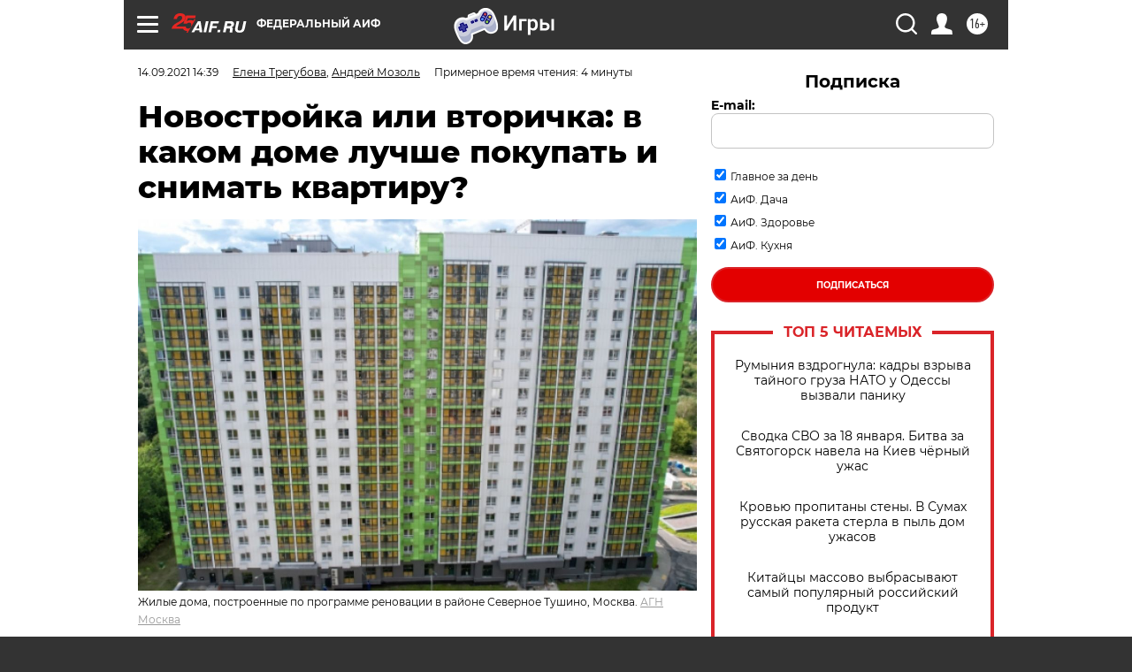

--- FILE ---
content_type: text/html; charset=UTF-8
request_url: https://aif.ru/money/market/novostroyka_ili_vtorichka_v_kakom_dome_luchshe_pokupat_i_snimat_kvartiru
body_size: 40365
content:
<!DOCTYPE html>
<!--[if IE 8]><html class="ie8"> <![endif]-->
<!--[if gt IE 8]><!--><html lang="ru"> <!--<![endif]-->
<head>
    <!-- created_at 19-01-2026 12:07:07 -->
    <script>
        window.isIndexPage = 0;
        window.isMobileBrowser = 0;
        window.disableSidebarCut = 1;
        window.bannerDebugMode = 0;
    </script>

                
                                    <meta http-equiv="Content-Type" content="text/html; charset=utf-8" >
<meta name="format-detection" content="telephone=no" >
<meta name="viewport" content="width=device-width, user-scalable=no, initial-scale=1.0, maximum-scale=1.0, minimum-scale=1.0" >
<meta http-equiv="X-UA-Compatible" content="IE=edge,chrome=1" >
<meta name="HandheldFriendly" content="true" >
<meta name="format-detection" content="telephone=no" >
<meta name="theme-color" content="#ffffff" >
<meta name="description" content="У новостроек свои недостатки и преимущества, у вторичного жилья — свои. В каком доме лучше снимать или покупать квартиру и почему, АиФ.ru узнал у эксперта по инвестициям в недвижимость." >
<meta name="keywords" content="вторичка,купить квартиру,рынок недвижимости" >
<meta name="article:published_time" content="2021-09-14T11:39:29+0300" >
<meta property="og:title" content="Новостройка или вторичка: в каком доме лучше покупать и снимать квартиру?" >
<meta property="og:description" content="У новостроек свои недостатки и преимущества, у вторичного жилья — свои. В каком доме лучше снимать или покупать квартиру и почему, АиФ.ru узнал у эксперта по инвестициям в недвижимость." >
<meta property="og:type" content="article" >
<meta property="og:image" content="https://aif-s3.aif.ru/images/025/071/b50342d1c9d64ac15b10eedf013cd0f8.jpg" >
<meta property="og:url" content="https://aif.ru/money/market/novostroyka_ili_vtorichka_v_kakom_dome_luchshe_pokupat_i_snimat_kvartiru" >
<meta property="og:site_name" content="AiF" >
<meta property="twitter:card" content="summary_large_image" >
<meta property="twitter:site" content="@aifonline" >
<meta property="twitter:title" content="Новостройка или вторичка: в каком доме лучше покупать и снимать квартиру?" >
<meta property="twitter:description" content="У новостроек свои недостатки и преимущества, у вторичного жилья — свои. В каком доме лучше снимать или покупать квартиру и почему, АиФ.ru узнал у эксперта по инвестициям в недвижимость." >
<meta property="twitter:creator" content="@aifonline" >
<meta property="twitter:image:src" content="https://aif-s3.aif.ru/images/025/071/b50342d1c9d64ac15b10eedf013cd0f8.jpg" >
<meta property="twitter:domain" content="https://aif.ru/money/market/novostroyka_ili_vtorichka_v_kakom_dome_luchshe_pokupat_i_snimat_kvartiru" >
<meta name="author" content="Елена Трегубова" >
<meta name="facebook-domain-verification" content="jiqbwww7rrqnwzjkizob7wrpmgmwq3" >
        <title>Новостройка или вторичка: в каком доме лучше покупать и снимать квартиру? | Аргументы и Факты</title>    <link rel="shortcut icon" type="image/x-icon" href="/favicon.ico" />
    <link rel="icon" type="image/svg+xml" href="/favicon.svg">
    
    <link rel="preload" href="/redesign2018/fonts/montserrat-v15-latin-ext_latin_cyrillic-ext_cyrillic-regular.woff2" as="font" type="font/woff2" crossorigin>
    <link rel="preload" href="/redesign2018/fonts/montserrat-v15-latin-ext_latin_cyrillic-ext_cyrillic-italic.woff2" as="font" type="font/woff2" crossorigin>
    <link rel="preload" href="/redesign2018/fonts/montserrat-v15-latin-ext_latin_cyrillic-ext_cyrillic-700.woff2" as="font" type="font/woff2" crossorigin>
    <link rel="preload" href="/redesign2018/fonts/montserrat-v15-latin-ext_latin_cyrillic-ext_cyrillic-700italic.woff2" as="font" type="font/woff2" crossorigin>
    <link rel="preload" href="/redesign2018/fonts/montserrat-v15-latin-ext_latin_cyrillic-ext_cyrillic-800.woff2" as="font" type="font/woff2" crossorigin>
    <link href="https://aif.ru/amp/money/market/novostroyka_ili_vtorichka_v_kakom_dome_luchshe_pokupat_i_snimat_kvartiru" rel="amphtml" >
<link href="https://aif.ru/money/market/novostroyka_ili_vtorichka_v_kakom_dome_luchshe_pokupat_i_snimat_kvartiru" rel="canonical" >
<link href="https://aif.ru/redesign2018/css/style.css?6c0" media="all" rel="stylesheet" type="text/css" >
<link href="https://aif.ru/img/icon/apple_touch_icon_57x57.png?6c0" rel="apple-touch-icon" sizes="57x57" >
<link href="https://aif.ru/img/icon/apple_touch_icon_114x114.png?6c0" rel="apple-touch-icon" sizes="114x114" >
<link href="https://aif.ru/img/icon/apple_touch_icon_72x72.png?6c0" rel="apple-touch-icon" sizes="72x72" >
<link href="https://aif.ru/img/icon/apple_touch_icon_144x144.png?6c0" rel="apple-touch-icon" sizes="144x144" >
<link href="https://aif.ru/img/icon/apple-touch-icon.png?6c0" rel="apple-touch-icon" sizes="180x180" >
<link href="https://aif.ru/img/icon/favicon-32x32.png?6c0" rel="icon" type="image/png" sizes="32x32" >
<link href="https://aif.ru/img/icon/favicon-16x16.png?6c0" rel="icon" type="image/png" sizes="16x16" >
<link href="https://aif.ru/img/manifest.json?6c0" rel="manifest" >
<link href="https://aif.ru/img/safari-pinned-tab.svg?6c0" rel="mask-icon" color="#d55b5b" >
<link href="https://ads.betweendigital.com" rel="preconnect" crossorigin="" >
        <script type="text/javascript">
    //<!--
    var isRedesignPage = true;    //-->
</script>
<script type="text/javascript" src="https://aif.ru/js/output/jquery.min.js?6c0"></script>
<script type="text/javascript" src="https://aif.ru/js/output/header_scripts.js?6c0"></script>
<script type="text/javascript">
    //<!--
    var _sf_startpt=(new Date()).getTime()    //-->
</script>
<script type="application/ld+json">
    {"@context":"https:\/\/schema.org","@type":"BreadcrumbList","itemListElement":[{"@type":"ListItem","position":1,"name":"\u0410\u0440\u0433\u0443\u043c\u0435\u043d\u0442\u044b \u0438 \u0424\u0430\u043a\u0442\u044b","item":"https:\/\/aif.ru\/"},{"@type":"ListItem","position":2,"name":"\u0414\u0435\u043d\u044c\u0433\u0438","item":"https:\/\/aif.ru\/money"},{"@type":"ListItem","position":3,"name":"\u0420\u044b\u043d\u043e\u043a","item":"https:\/\/aif.ru\/money\/market"},{"@type":"ListItem","position":4,"name":"\u041d\u043e\u0432\u043e\u0441\u0442\u0440\u043e\u0439\u043a\u0430 \u0438\u043b\u0438 \u0432\u0442\u043e\u0440\u0438\u0447\u043a\u0430: \u0432 \u043a\u0430\u043a\u043e\u043c \u0434\u043e\u043c\u0435 \u043b\u0443\u0447\u0448\u0435 \u043f\u043e\u043a\u0443\u043f\u0430\u0442\u044c \u0438 \u0441\u043d\u0438\u043c\u0430\u0442\u044c \u043a\u0432\u0430\u0440\u0442\u0438\u0440\u0443?","item":"https:\/\/aif.ru\/money\/market\/novostroyka_ili_vtorichka_v_kakom_dome_luchshe_pokupat_i_snimat_kvartiru"}]}</script>
<script type="application/ld+json">
    {"@context":"https:\/\/schema.org","@type":"Article","mainEntityOfPage":{"@type":"WebPage","@id":"https:\/\/aif.ru\/money\/market\/novostroyka_ili_vtorichka_v_kakom_dome_luchshe_pokupat_i_snimat_kvartiru"},"headline":"\u041d\u043e\u0432\u043e\u0441\u0442\u0440\u043e\u0439\u043a\u0430 \u0438\u043b\u0438 \u0432\u0442\u043e\u0440\u0438\u0447\u043a\u0430: \u0432 \u043a\u0430\u043a\u043e\u043c \u0434\u043e\u043c\u0435 \u043b\u0443\u0447\u0448\u0435 \u043f\u043e\u043a\u0443\u043f\u0430\u0442\u044c \u0438 \u0441\u043d\u0438\u043c\u0430\u0442\u044c \u043a\u0432\u0430\u0440\u0442\u0438\u0440\u0443?","articleBody":"\u041a\u0430\u0436\u0434\u044b\u0439 \u043f\u044f\u0442\u044b\u0439 \u0436\u0438\u0442\u0435\u043b\u044c \u041c\u043e\u0441\u043a\u0432\u044b \u0432 \u0431\u043b\u0438\u0436\u0430\u0439\u0448\u0438\u0435 \u043f\u044f\u0442\u044c \u043b\u0435\u0442 \u043f\u043b\u0430\u043d\u0438\u0440\u0443\u0435\u0442 \u0443\u043b\u0443\u0447\u0448\u0438\u0442\u044c \u0436\u0438\u043b\u0438\u0449\u043d\u044b\u0435 \u0443\u0441\u043b\u043e\u0432\u0438\u044f, \u0441\u0432\u0438\u0434\u0435\u0442\u0435\u043b\u044c\u0441\u0442\u0432\u0443\u044e\u0442 \u0434\u0430\u043d\u043d\u044b\u0435 \u043e\u043f\u0440\u043e\u0441\u0430 \u0412\u0441\u0435\u0440\u043e\u0441\u0441\u0438\u0439\u0441\u043a\u043e\u0433\u043e \u0446\u0435\u043d\u0442\u0440\u0430 \u0438\u0437\u0443\u0447\u0435\u043d\u0438\u044f \u043e\u0431\u0449\u0435\u0441\u0442\u0432\u0435\u043d\u043d\u043e\u0433\u043e \u043c\u043d\u0435\u043d\u0438\u044f (\u0412\u0426\u0418\u041e\u041c). \u0410\u0440\u0435\u043d\u0434\u0443\u044e\u0442 \u0436\u0438\u043b\u044c\u0435 \u0447\u0435\u0442\u0432\u0435\u0440\u0442\u044c \u043c\u043e\u0441\u043a\u0432\u0438\u0447\u0435\u0439.\n\n\u041f\u043e \u0434\u0430\u043d\u043d\u044b\u043c \u041d\u0430\u0446\u0438\u043e\u043d\u0430\u043b\u044c\u043d\u043e\u0433\u043e \u0430\u0433\u0435\u043d\u0442\u0441\u0442\u0432\u0430 \u0444\u0438\u043d\u0430\u043d\u0441\u043e\u0432\u044b\u0445 \u0438\u0441\u0441\u043b\u0435\u0434\u043e\u0432\u0430\u043d\u0438\u0439 (\u041d\u0410\u0424\u0418), \u0441\u043d\u0438\u043c\u0430\u044e\u0442 \u0436\u0438\u043b\u044c\u0435 \u043f\u043e\u0440\u044f\u0434\u043a\u0430 10 \u043c\u0438\u043b\u043b\u0438\u043e\u043d\u043e\u0432 \u0440\u043e\u0441\u0441\u0438\u044f\u043d. \u0412 \u0441\u0440\u0435\u0434\u043d\u0435\u043c \u043d\u0430 \u0430\u0440\u0435\u043d\u0434\u0443 \u043a\u0432\u0430\u0440\u0442\u0438\u0440\u044b \u0438\u043b\u0438 \u043a\u043e\u043c\u043d\u0430\u0442\u044b \u043e\u043d\u0438 \u0442\u0440\u0430\u0442\u044f\u0442 12 \u0442\u044b\u0441\u044f\u0447 \u0440\u0443\u0431\u043b\u0435\u0439, \u0432 \u041c\u043e\u0441\u043a\u0432\u0435 \u0438 \u0421\u0430\u043d\u043a\u0442-\u041f\u0435\u0442\u0435\u0440\u0431\u0443\u0440\u0433\u0435 &mdash; 22 \u0442\u044b\u0441\u044f\u0447\u0438 \u0440\u0443\u0431\u043b\u0435\u0439.&nbsp;\n\n\u041f\u0440\u0438 \u0432\u044b\u0431\u043e\u0440\u0435 \u0436\u0438\u043b\u044c\u044f \u0434\u043b\u044f \u0430\u0440\u0435\u043d\u0434\u044b \u0438\u043b\u0438 \u043f\u043e\u043a\u0443\u043f\u043a\u0438 \u043c\u044b \u043f\u0440\u0435\u0436\u0434\u0435 \u0432\u0441\u0435\u0433\u043e \u043e\u0431\u0440\u0430\u0449\u0430\u0435\u043c \u0432\u043d\u0438\u043c\u0430\u043d\u0438\u0435 \u043d\u0430 \u0435\u0433\u043e \u0441\u0442\u043e\u0438\u043c\u043e\u0441\u0442\u044c, \u0430 \u0443\u0436\u0435 \u043f\u043e\u0442\u043e\u043c \u043d\u0430 \u0442\u043e, \u043d\u043e\u0432\u043e\u0441\u0442\u0440\u043e\u0439\u043a\u0430 \u044d\u0442\u043e \u0438\u043b\u0438 \u0432\u0442\u043e\u0440\u0438\u0447\u043a\u0430. \u0415\u0441\u043b\u0438 \u0441 \u0446\u0435\u043d\u043e\u0439 \u0432\u0441\u0435 \u043f\u043b\u044e\u0441-\u043c\u0438\u043d\u0443\u0441 \u043f\u043e\u043d\u044f\u0442\u043d\u043e (\u043e\u0434\u043d\u0443 \u043f\u043e\u043a\u0443\u043f\u0430\u0442\u0435\u043b\u0438\/\u0430\u0440\u0435\u043d\u0434\u0430\u0442\u043e\u0440\u044b \u043c\u043e\u0433\u0443\u0442 \u0441\u0435\u0431\u0435 \u043f\u043e\u0437\u0432\u043e\u043b\u0438\u0442\u044c, \u0434\u0440\u0443\u0433\u0443\u044e &mdash; \u043d\u0435\u0442), \u0442\u043e \u0441 \u0442\u0438\u043f\u043e\u043c \u043d\u0435\u0434\u0432\u0438\u0436\u0438\u043c\u043e\u0441\u0442\u0438 \u0443\u0436\u0435 \u0441\u043b\u043e\u0436\u043d\u0435\u0435. \u042d\u043a\u0441\u043f\u0435\u0440\u0442 \u043f\u043e \u0438\u043d\u0432\u0435\u0441\u0442\u0438\u0446\u0438\u044f\u043c \u0432 \u043d\u0435\u0434\u0432\u0438\u0436\u0438\u043c\u043e\u0441\u0442\u044c \u0410\u043d\u0434\u0440\u0435\u0439 \u041c\u043e\u0437\u043e\u043b\u044c \u0440\u0430\u0441\u0441\u043a\u0430\u0437\u0430\u043b \u0410\u0438\u0424.ru \u043e \u043f\u043b\u044e\u0441\u0430\u0445 \u0438 \u043c\u0438\u043d\u0443\u0441\u0430\u0445 \u043f\u0435\u0440\u0432\u0438\u0447\u043a\u0438 \u0438 \u0432\u0442\u043e\u0440\u0438\u0447\u043a\u0438.&nbsp;\n\n\u041d\u0430 \u044d\u0442\u043e\u0442 \u0432\u043e\u043f\u0440\u043e\u0441 \u043d\u0435\u0442 \u043e\u0434\u043d\u043e\u0437\u043d\u0430\u0447\u043d\u043e\u0433\u043e \u043e\u0442\u0432\u0435\u0442\u0430, \u043f\u0440\u0435\u0434\u0443\u043f\u0440\u0435\u0436\u0434\u0430\u0435\u0442 \u044d\u043a\u0441\u043f\u0435\u0440\u0442. \u041e\u043d \u043f\u043e\u0434\u0447\u0435\u0440\u043a\u0438\u0432\u0430\u0435\u0442, \u0447\u0442\u043e \u0436\u0438\u043b\u043e\u0435 \u0441\u0442\u0440\u043e\u0438\u0442\u0435\u043b\u044c\u0441\u0442\u0432\u043e \u043f\u043e\u0434\u0447\u0438\u043d\u044f\u0435\u0442\u0441\u044f \u0437\u0430\u043a\u043e\u043d\u043e\u0434\u0430\u0442\u0435\u043b\u044c\u0441\u0442\u0432\u0443, \u043a\u043e\u0442\u043e\u0440\u043e\u0435 \u043f\u043e\u0441\u0442\u043e\u044f\u043d\u043d\u043e \u043c\u0435\u043d\u044f\u0435\u0442\u0441\u044f, \u0443\u043b\u0443\u0447\u0448\u0430\u044f \u043d\u0430\u0448\u0438 \u0436\u0438\u043b\u0438\u0449\u043d\u044b\u0435 \u0443\u0441\u043b\u043e\u0432\u0438\u044f: \u043d\u0430\u043f\u0440\u0438\u043c\u0435\u0440, \u0443\u0432\u0435\u043b\u0438\u0447\u0438\u0432\u0430\u0435\u0442\u0441\u044f \u0440\u0430\u0441\u0441\u0442\u043e\u044f\u043d\u0438\u0435 \u043c\u0435\u0436\u0434\u0443 \u0434\u043e\u043c\u0430\u043c\u0438, \u043e\u0441\u0432\u0435\u0449\u0435\u043d\u043d\u043e\u0441\u0442\u044c, \u0443\u043b\u0443\u0447\u0448\u0430\u0435\u0442\u0441\u044f \u0438\u043d\u0444\u0440\u0430\u0441\u0442\u0440\u0443\u043a\u0442\u0443\u0440\u0430 \u0438 \u043c\u043d\u043e\u0433\u043e\u0435 \u0434\u0440\u0443\u0433\u043e\u0435.&nbsp;\n\n\u041d\u0430\u043f\u0440\u0438\u043c\u0435\u0440, \u0434\u043e\u043c\u0430 \u0441\u0442\u0440\u043e\u0438\u043b\u0438\u0441\u044c \u0441 \u043c\u0443\u0441\u043e\u0440\u043e\u043f\u0440\u043e\u0432\u043e\u0434\u0430\u043c\u0438, \u0430 \u0441\u0435\u0439\u0447\u0430\u0441 \u0441\u0442\u0440\u043e\u0438\u0442\u0435\u043b\u0438 \u043f\u043e\u043d\u044f\u043b\u0438, \u0447\u0442\u043e \u044d\u0442\u043e \u043f\u0441\u0435\u0432\u0434\u043e\u0443\u0434\u043e\u0431\u0441\u0442\u0432\u043e, \u0438\u0437-\u0437\u0430 \u043a\u043e\u0442\u043e\u0440\u043e\u0433\u043e \u043d\u0430 \u043b\u0435\u0441\u0442\u043d\u0438\u0447\u043d\u043e\u0439 \u043f\u043b\u043e\u0449\u0430\u0434\u043a\u0435 \u0441\u0442\u043e\u0438\u0442 \u043d\u0435\u043f\u0440\u0438\u044f\u0442\u043d\u044b\u0439 \u0437\u0430\u043f\u0430\u0445, \u0430 \u0442\u043e \u0438 \u043f\u043e\u044f\u0432\u043b\u044f\u044e\u0442\u0441\u044f \u0442\u0430\u0440\u0430\u043a\u0430\u043d\u044b. \u0418 \u043c\u0443\u0441\u043e\u0440\u043e\u043f\u0440\u043e\u0432\u043e\u0434\u044b \u0432 \u0441\u043e\u0432\u0440\u0435\u043c\u0435\u043d\u043d\u044b\u0445 \u0434\u043e\u043c\u0430\u0445 \u0443\u0441\u0442\u0430\u043d\u0430\u0432\u043b\u0438\u0432\u0430\u044e\u0442\u0441\u044f \u0440\u0435\u0436\u0435...\n\n&laquo;\u0414\u0430\u0432\u0430\u0439\u0442\u0435 \u0440\u0430\u0441\u0441\u043c\u043e\u0442\u0440\u0438\u043c \u043e\u0441\u043d\u043e\u0432\u043d\u044b\u0435 \u043f\u043b\u044e\u0441\u044b \u0441\u0442\u0430\u0440\u044b\u0445 \u0434\u043e\u043c\u043e\u0432 \u0432 \u0441\u0440\u0430\u0432\u043d\u0435\u043d\u0438\u0438 \u0441 \u043d\u043e\u0432\u043e\u0441\u0442\u0440\u043e\u0439\u043a\u0430\u043c\u0438: \u043d\u0438\u0437\u043a\u043e\u044d\u0442\u0430\u0436\u043d\u0430\u044f \u0437\u0430\u0441\u0442\u0440\u043e\u0439\u043a\u0430 (\u0440\u0435\u0434\u043a\u043e \u0432\u044b\u0448\u0435 11 \u044d\u0442\u0430\u0436\u0435\u0439), \u0431\u043e\u043b\u0435\u0435 \u0431\u044e\u0434\u0436\u0435\u0442\u043d\u044b\u0439 \u043d\u0430\u0439\u043c (\u043d\u0430 30-50% \u0434\u0435\u0448\u0435\u0432\u043b\u0435 \u043d\u043e\u0432\u043e\u0441\u0442\u0440\u043e\u0435\u043a), \u0435\u0441\u043b\u0438 \u0440\u0435\u0447\u044c \u0438\u0434\u0435\u0442 \u043e\u0431 \u0430\u0440\u0435\u043d\u0434\u0435, \u0431\u043e\u043b\u044c\u0448\u0435 \u043f\u0430\u0440\u043a\u043e\u0432\u043e\u0447\u043d\u044b\u0445 \u043c\u0435\u0441\u0442, \u0431\u043e\u043b\u0435\u0435 \u0442\u0438\u0445\u0438\u0435 \u0441\u043e\u0441\u0435\u0434\u0438 (\u0438\u0437-\u0437\u0430 \u043e\u0442\u0441\u0443\u0442\u0441\u0442\u0432\u0438\u044f \u0434\u0435\u0442\u0435\u0439 \u0438 \u043f\u043e\u0434\u0440\u043e\u0441\u0442\u043a\u043e\u0432), \u043d\u0438\u0437\u043a\u0430\u044f \u0432\u0435\u0440\u043e\u044f\u0442\u043d\u043e\u0441\u0442\u044c \u0441\u0442\u0440\u043e\u0438\u0442\u0435\u043b\u044c\u0441\u0442\u0432\u0430 \u0434\u043e\u043c\u043e\u0432 \u043f\u043e \u0441\u043e\u0441\u0435\u0434\u0441\u0442\u0432\u0443, \u0440\u0430\u0437\u0432\u0438\u0442\u0430\u044f \u0438 \u0443\u0441\u0442\u043e\u044f\u0432\u0448\u0430\u044f\u0441\u044f \u0438\u043d\u0444\u0440\u0430\u0441\u0442\u0440\u0443\u043a\u0442\u0443\u0440\u0430 (\u043e\u0441\u0442\u0430\u043d\u043e\u0432\u043a\u0438 \u0442\u0440\u0430\u043d\u0441\u043f\u043e\u0440\u0442\u0430, \u043c\u0435\u0442\u0440\u043e, \u043f\u043e\u043b\u0438\u043a\u043b\u0438\u043d\u0438\u043a\u0438, \u043f\u043e\u043b\u0438\u0446\u0438\u044f, \u043e\u0431\u0440\u0430\u0437\u043e\u0432\u0430\u0442\u0435\u043b\u044c\u043d\u044b\u0435 \u0443\u0447\u0440\u0435\u0436\u0434\u0435\u043d\u0438\u044f). \u041a \u043f\u0440\u0435\u0438\u043c\u0443\u0449\u0435\u0441\u0442\u0432\u0430\u043c \u043c\u043e\u0436\u043d\u043e \u043e\u0442\u043d\u0435\u0441\u0442\u0438 \u0431\u043e\u043b\u0435\u0435 \u0434\u0435\u0448\u0435\u0432\u044b\u0439 \u0440\u0435\u043c\u043e\u043d\u0442, \u0447\u0435\u043c \u0432 \u043d\u043e\u0432\u043e\u0441\u0442\u0440\u043e\u0439\u043a\u0430\u0445. \u042d\u0442\u043e \u0430\u043a\u0442\u0443\u0430\u043b\u044c\u043d\u043e, \u0435\u0441\u043b\u0438 \u0432\u044b \u0441\u043e\u0431\u0438\u0440\u0430\u0435\u0442\u0435\u0441\u044c \u0441\u043d\u0438\u043c\u0430\u0442\u044c \u043a\u0432\u0430\u0440\u0442\u0438\u0440\u0443 \u0441 \u043c\u0430\u043b\u0435\u043d\u044c\u043a\u0438\u043c\u0438 \u0434\u0435\u0442\u044c\u043c\u0438, \u043a\u043e\u0442\u043e\u0440\u044b\u0435 \u043a\u0430\u043a \u043c\u0438\u043d\u0438\u043c\u0443\u043c \u0440\u0430\u0437\u0440\u0438\u0441\u0443\u044e\u0442 \u043e\u0431\u043e\u0438. \u0415\u0441\u043b\u0438 \u0441\u043d\u0438\u043c\u0430\u0442\u044c \u0432\u0442\u043e\u0440\u0438\u0447\u043a\u0443, \u0435\u0435 \u043c\u043e\u0436\u043d\u043e \u0432\u0437\u044f\u0442\u044c \u0432 \u0438\u043f\u043e\u0442\u0435\u043a\u0443, \u0438 \u043f\u043b\u0430\u0442\u0435\u0436\u0438 \u043f\u043e \u0438\u043f\u043e\u0442\u0435\u043a\u0435 \u0431\u0443\u0434\u0443\u0442 \u043d\u0435 \u0441\u0438\u043b\u044c\u043d\u043e \u0432\u044b\u0448\u0435, \u0447\u0435\u043c \u0435\u0436\u0435\u043c\u0435\u0441\u044f\u0447\u043d\u0430\u044f \u0441\u0442\u043e\u0438\u043c\u043e\u0441\u0442\u044c \u043d\u0430\u0439\u043c\u0430&raquo;, &mdash; \u0433\u043e\u0432\u043e\u0440\u0438\u0442 \u041c\u043e\u0437\u043e\u043b\u044c.\n\n\u0422\u0435\u043f\u0435\u0440\u044c \u0440\u0430\u0441\u0441\u043c\u043e\u0442\u0440\u0438\u043c \u043f\u0440\u0435\u0438\u043c\u0443\u0449\u0435\u0441\u0442\u0432\u0430 \u043d\u043e\u0432\u043e\u0441\u0442\u0440\u043e\u0435\u043a. \u0412 \u043f\u0435\u0440\u0432\u0443\u044e \u043e\u0447\u0435\u0440\u0435\u0434\u044c \u044d\u0442\u043e \u043a\u043e\u043d\u0446\u0435\u043f\u0446\u0438\u044f \u0437\u0430\u043a\u0440\u044b\u0442\u044b\u0445 \u0434\u0432\u043e\u0440\u043e\u0432 \u0432 \u0442\u043e\u043c \u0447\u0438\u0441\u043b\u0435 \u0441 \u0437\u0435\u043b\u0435\u043d\u044b\u043c\u0438 \u0437\u043e\u043d\u0430\u043c\u0438, \u0433\u0434\u0435 \u043c\u043e\u0436\u043d\u043e \u0438 \u043e\u0442\u0434\u044b\u0445\u0430\u0442\u044c, \u0438 \u0431\u0435\u0437\u043e\u043f\u0430\u0441\u043d\u043e \u0433\u0443\u043b\u044f\u0442\u044c \u0441 \u0434\u0435\u0442\u044c\u043c\u0438. \u0422\u0430\u043a\u0438\u0435 \u0434\u0432\u043e\u0440\u044b \u043e\u0433\u0440\u0430\u0436\u0434\u0435\u043d\u044b \u0437\u0430\u0431\u043e\u0440\u043e\u043c \u0438 \u0437\u0430\u0449\u0438\u0449\u0435\u043d\u044b \u043e\u0442 \u0441\u043a\u0432\u043e\u0437\u043d\u043e\u0433\u043e \u043f\u0440\u043e\u0435\u0437\u0434\u0430 \u0442\u0440\u0430\u043d\u0441\u043f\u043e\u0440\u0442\u0430. \u041a\u043e\u043d\u0442\u0435\u0439\u043d\u0435\u0440 \u0434\u043b\u044f \u043c\u0443\u0441\u043e\u0440\u0430 \u0432\u044b\u043d\u0435\u0441\u0435\u043d \u043d\u0430 &laquo;\u0431\u0435\u0437\u043e\u043f\u0430\u0441\u043d\u043e\u0435&raquo; \u0440\u0430\u0441\u0441\u0442\u043e\u044f\u043d\u0438\u0435. \u041d\u0430 \u043f\u0435\u0440\u0432\u044b\u0445 \u0438\u043b\u0438 \u0446\u043e\u043a\u043e\u043b\u044c\u043d\u044b\u0445 \u044d\u0442\u0430\u0436\u0430\u0445 \u044d\u0442\u0438\u0445 \u0434\u043e\u043c\u043e\u0432 \u0440\u0430\u0441\u043f\u043e\u043b\u043e\u0436\u0435\u043d\u044b \u043d\u0435\u043e\u0431\u0445\u043e\u0434\u0438\u043c\u044b\u0435 \u0443\u0434\u043e\u0431\u0441\u0442\u0432\u0430: \u043c\u0438\u043d\u0438\u043c\u0430\u0440\u043a\u0435\u0442\u044b, \u043f\u0430\u0440\u0438\u043a\u043c\u0430\u0445\u0435\u0440\u0441\u043a\u0438\u0435, \u043a\u0430\u0444\u0435, \u0441\u0442\u043e\u043c\u0430\u0442\u043e\u043b\u043e\u0433\u0438\u0438, \u043f\u0435\u0440\u0435\u0447\u0438\u0441\u043b\u044f\u0435\u0442 \u044d\u043a\u0441\u043f\u0435\u0440\u0442.&nbsp;\n\n\u041d\u0435\u0440\u0435\u0434\u043a\u043e \u043f\u0440\u0438 \u0432\u0445\u043e\u0434\u0435 \u0432 \u043f\u043e\u0434\u044a\u0435\u0437\u0434 \u0438\u043c\u0435\u0435\u0442\u0441\u044f \u0441\u043f\u0435\u0446\u0438\u0430\u043b\u044c\u043d\u043e\u0435 \u043f\u043e\u043c\u0435\u0449\u0435\u043d\u0438\u0435 \u0434\u043b\u044f \u0445\u0440\u0430\u043d\u0435\u043d\u0438\u044f \u0434\u0435\u0442\u0441\u043a\u0438\u0445 \u043a\u043e\u043b\u044f\u0441\u043e\u043a, \u0441\u0430\u043c\u043e\u043a\u0430\u0442\u043e\u0432 \u0438 \u0432\u0435\u043b\u043e\u0441\u0438\u043f\u0435\u0434\u043e\u0432. \u0412 \u0434\u043e\u043c\u0430\u0445 \u0431\u043e\u043b\u0435\u0435 \u0432\u044b\u0441\u043e\u043a\u043e\u0433\u043e \u043a\u043b\u0430\u0441\u0441\u0430 \u0435\u0441\u0442\u044c \u043a\u043e\u043d\u0441\u044c\u0435\u0440\u0436, \u043e\u0445\u0440\u0430\u043d\u0430 \u0438 \u0434\u0430\u0436\u0435 \u0441\u0430\u0434\u043e\u0432\u043d\u0438\u043a\u0438. \u0412 \u0441\u043e\u0432\u0440\u0435\u043c\u0435\u043d\u043d\u044b\u0445 \u0434\u043e\u043c\u0430\u0445, \u043f\u043e\u043c\u0438\u043c\u043e \u043b\u0435\u0433\u043a\u043e\u0432\u044b\u0445 \u043b\u0438\u0444\u0442\u043e\u0432, \u043e\u0431\u044f\u0437\u0430\u0442\u0435\u043b\u044c\u043d\u043e \u0443\u0441\u0442\u0430\u043d\u0430\u0432\u043b\u0438\u0432\u0430\u044e\u0442 \u0433\u0440\u0443\u0437\u043e\u0432\u044b\u0435 \u043f\u043e\u0434\u044a\u0435\u043c\u043d\u0438\u043a\u0438.\n\n&laquo;\u0412\u0441\u0435 \u044d\u0442\u0438 \u0443\u0434\u043e\u0431\u0441\u0442\u0432\u0430 \u043e\u043f\u0440\u0435\u0434\u0435\u043b\u0435\u043d\u043d\u043e \u0443\u0432\u0435\u043b\u0438\u0447\u0438\u0432\u0430\u044e\u0442 \u0441\u0442\u043e\u0438\u043c\u043e\u0441\u0442\u044c \u043a\u0430\u043a \u0441\u0430\u043c\u043e\u0439 \u043d\u043e\u0432\u043e\u0441\u0442\u0440\u043e\u0439\u043a\u0438, \u0442\u0430\u043a \u0438 \u0435\u0435 \u043d\u0430\u0439\u043c\u0430. \u0418\u043c\u0435\u043d\u043d\u043e \u043f\u043e\u044d\u0442\u043e\u043c\u0443 \u0432\u0437\u044f\u0442\u044c \u043d\u043e\u0432\u043e\u0441\u0442\u0440\u043e\u0439\u043a\u0443 \u0432 \u0438\u043f\u043e\u0442\u0435\u043a\u0443, \u043a\u0430\u043a \u0438 \u0432\u0442\u043e\u0440\u0438\u0447\u043a\u0443, \u043d\u0435 \u0442\u0430\u043a \u0432\u044b\u0433\u043e\u0434\u043d\u043e, \u0435\u0441\u043b\u0438 \u0431\u044e\u0434\u0436\u0435\u0442 \u043e\u0433\u0440\u0430\u043d\u0438\u0447\u0435\u043d. \u0421\u0442\u043e\u0438\u0442 \u043e\u0442\u043c\u0435\u0442\u0438\u0442\u044c, \u0447\u0442\u043e \u0441\u043e\u0432\u0440\u0435\u043c\u0435\u043d\u043d\u044b\u0435 \u0434\u043e\u043c\u0430 \u0441\u0442\u0440\u043e\u044f\u0442\u0441\u044f \u0441 \u0438\u0441\u043f\u043e\u043b\u044c\u0437\u043e\u0432\u0430\u043d\u0438\u0435v \u044d\u043d\u0435\u0440\u0433\u043e\u044d\u0444\u0444\u0435\u043a\u0442\u0438\u0432\u043d\u044b\u0445 \u0442\u0435\u0445\u043d\u043e\u043b\u043e\u0433\u0438\u0439, \u0430 \u044d\u0442\u043e \u0437\u043d\u0430\u0447\u0438\u0442, \u0447\u0442\u043e \u0432 \u043a\u0432\u0430\u0440\u0442\u0438\u0440\u0435 \u0432\u0440\u044f\u0434 \u043b\u0438 \u0431\u0443\u0434\u0443\u0442 \u043f\u0440\u043e\u043c\u0435\u0440\u0437\u0430\u0442\u044c \u0441\u0442\u0435\u043d\u044b \u0438 \u043f\u0440\u043e\u0442\u0435\u043a\u0430\u0442\u044c \u043a\u0440\u044b\u0448\u0430, \u044d\u0442\u043e \u0436\u0435 \u043c\u043e\u0436\u0435\u0442 \u0441\u043d\u0438\u0437\u0438\u0442\u044c \u043a\u043e\u043c\u043c\u0443\u043d\u0430\u043b\u044c\u043d\u044b\u0435 \u043f\u043b\u0430\u0442\u0435\u0436\u0438. \u041d\u043e\u0432\u044b\u0439 \u0440\u0435\u043c\u043e\u043d\u0442, \u043c\u0435\u0431\u0435\u043b\u044c, \u0431\u044b\u0442\u043e\u0432\u0430\u044f \u0438 \u0441\u0430\u043d\u0438\u0442\u0430\u0440\u043d\u0430\u044f \u0442\u0435\u0445\u043d\u0438\u043a\u0430 \u0431\u043e\u043b\u0435\u0435 \u0431\u0435\u0437\u043e\u043f\u0430\u0441\u043d\u044b, \u044d\u043a\u043e\u043b\u043e\u0433\u0438\u0447\u043d\u044b \u0438 \u043d\u0430\u0434\u0435\u0436\u043d\u044b.\n\n\u041e\u0442\u0434\u0435\u043b\u044c\u043d\u043e \u043e\u0442\u043c\u0435\u0447\u0443, \u0447\u0442\u043e \u0432 \u043d\u043e\u0432\u043e\u043c \u0434\u043e\u043c\u0435 \u0431\u043e\u043b\u0435\u0435 \u043a\u043e\u043c\u0444\u043e\u0440\u0442\u043d\u044b\u0435 \u043f\u043b\u0430\u043d\u0438\u0440\u043e\u0432\u043a\u0438. \u0414\u0430\u0436\u0435 \u043a\u0432\u0430\u0440\u0442\u0438\u0440\u044b-\u0441\u0442\u0443\u0434\u0438\u0438 \u0441\u0435\u0439\u0447\u0430\u0441 \u0437\u043e\u043d\u0438\u0440\u043e\u0432\u0430\u043d\u043d\u044b\u0435, \u0442\u043e \u0435\u0441\u0442\u044c \u0437\u043e\u043d\u0430 \u0434\u043b\u044f \u0433\u043e\u0442\u043e\u0432\u043a\u0438 \u0432\u044b\u0434\u0435\u043b\u044f\u0435\u0442\u0441\u044f \u0433\u0435\u043e\u043c\u0435\u0442\u0440\u0438\u0447\u0435\u0441\u043a\u0438 \u043e\u0442\u0434\u0435\u043b\u044c\u043d\u043e \u043e\u0442 \u0441\u043f\u0430\u043b\u044c\u043d\u043e\u0433\u043e \u0438\u043b\u0438 \u0440\u0430\u0431\u043e\u0447\u0435\u0433\u043e \u043c\u0435\u0441\u0442\u0430&raquo;, &mdash; \u0437\u0430\u043c\u0435\u0447\u0430\u0435\u0442 \u041c\u043e\u0437\u043e\u043b\u044c.\n\n\u041f\u043e \u0435\u0433\u043e \u0441\u043b\u043e\u0432\u0430\u043c, \u0432\u0441\u0435 \u0431\u043e\u043b\u044c\u0448\u0443\u044e \u043f\u043e\u043f\u0443\u043b\u044f\u0440\u043d\u043e\u0441\u0442\u044c \u043d\u0430\u0431\u0438\u0440\u0430\u044e\u0442 \u043a\u0432\u0430\u0440\u0442\u0438\u0440\u044b \u0441 \u0435\u0432\u0440\u043e\u043f\u043b\u0430\u043d\u0438\u0440\u043e\u0432\u043a\u0430\u043c\u0438, \u043a\u043e\u0442\u043e\u0440\u044b\u0435 \u043d\u0435 \u0432\u0441\u0442\u0440\u0435\u0447\u0430\u044e\u0442\u0441\u044f \u0432 \u0441\u0442\u0430\u0440\u043e\u043c \u0436\u0438\u043b\u043e\u043c \u0444\u043e\u043d\u0434\u0435: \u0431\u043e\u043b\u044c\u0448\u0430\u044f \u043a\u0443\u0445\u043d\u044f \u043e\u0442 12-14 \u043a\u0432\u0430\u0434\u0440\u0430\u0442\u043d\u044b\u0445 \u043c\u0435\u0442\u0440\u043e\u0432, \u043f\u043e\u0441\u043b\u0435 \u043e\u0431\u0435\u0434\u0430 \u0438\u043b\u0438 \u0443\u0436\u0438\u043d\u0430 \u0435\u0435 \u043c\u043e\u0436\u043d\u043e \u0438\u0441\u043f\u043e\u043b\u044c\u0437\u043e\u0432\u0430\u0442\u044c \u043a\u0430\u043a \u043f\u043e\u043b\u043d\u043e\u0446\u0435\u043d\u043d\u0443\u044e \u043a\u043e\u043c\u043d\u0430\u0442\u0443.&nbsp;&nbsp;\n\n&laquo;\u0427\u0442\u043e \u0435\u0449\u0435 \u043c\u043e\u0436\u043d\u043e \u0432\u0441\u0442\u0440\u0435\u0442\u0438\u0442\u044c \u0432 \u043d\u043e\u0432\u043e\u0441\u0442\u0440\u043e\u0439\u043a\u0430\u0445: \u043f\u0430\u043d\u043e\u0440\u0430\u043c\u043d\u044b\u0435 \u043e\u043a\u043d\u0430, \u043b\u0435\u0442\u043d\u0438\u0439\/\u0437\u0438\u043c\u043d\u0438\u0439 \u0441\u0430\u0434, \u0432\u044b\u0441\u043e\u043a\u0438\u0435 \u043f\u043e\u0442\u043e\u043b\u043a\u0438, \u043e\u0434\u043d\u043e\u043a\u043e\u043c\u043d\u0430\u0442\u043d\u044b\u0435 \u043a\u0432\u0430\u0440\u0442\u0438\u0440\u044b-\u0440\u0430\u0441\u043f\u0430\u0448\u043e\u043d\u043a\u0438. \u041a \u043d\u0435\u0434\u043e\u0441\u0442\u0430\u0442\u043a\u0430\u043c \u043d\u043e\u0432\u043e\u0441\u0442\u0440\u043e\u0435\u043a \u043e\u0442\u043d\u043e\u0441\u0438\u0442\u0441\u044f \u0442\u043e, \u0447\u0442\u043e \u043c\u044b \u043e\u043f\u0438\u0441\u0430\u043b\u0438 \u043a\u0430\u043a \u043f\u0440\u0435\u0438\u043c\u0443\u0449\u0435\u0441\u0442\u0432\u0430 \u0441\u0442\u0430\u0440\u043e\u0433\u043e \u0436\u0438\u043b\u043e\u0433\u043e \u0444\u043e\u043d\u0434\u0430. \u041f\u0435\u0440\u0435\u0447\u0435\u043d\u044c \u0441\u0440\u0430\u0432\u043d\u0435\u043d\u0438\u044f \u043d\u0430 \u044d\u0442\u043e\u043c \u043d\u0435 \u0438\u0441\u0447\u0435\u0440\u043f\u044b\u0432\u0430\u0435\u0442\u0441\u044f, \u043d\u043e, \u043d\u0430 \u043c\u043e\u0439 \u0432\u0437\u0433\u043b\u044f\u0434, \u0440\u0430\u0437\u043d\u0438\u0446\u0430 \u043e\u0447\u0435\u0432\u0438\u0434\u043d\u0430&raquo;, &mdash; \u0440\u0435\u0437\u044e\u043c\u0438\u0440\u0443\u0435\u0442 \u044d\u043a\u0441\u043f\u0435\u0440\u0442.\n\n\u0418\u0441\u0442\u043e\u0447\u043d\u0438\u043a\u0438 \u0438\u043d\u0444\u043e\u0440\u043c\u0430\u0446\u0438\u0438:\n\nhttps:\/\/wciom.ru\/analytical-reviews\/analiticheskii-obzor\/kvartirnyi-vopros-v-moskve\n\nhttps:\/\/nafi.ru\/analytics\/10-millionov-rossiyan-zhivut-v-semnom-zhile\/\n ...","author":[{"type":"Person","name":"\u0415\u043b\u0435\u043d\u0430 \u0422\u0440\u0435\u0433\u0443\u0431\u043e\u0432\u0430","url":"https:\/\/aif.ru\/opinion\/author\/2519737"},{"type":"Person","name":"\u0410\u043d\u0434\u0440\u0435\u0439 \u041c\u043e\u0437\u043e\u043b\u044c","url":"https:\/\/aif.ru\/opinion\/author\/2519739"}],"keywords":["\u0414\u0435\u043d\u044c\u0433\u0438","\u0420\u044b\u043d\u043e\u043a","\u0432\u0442\u043e\u0440\u0438\u0447\u043a\u0430","\u043a\u0443\u043f\u0438\u0442\u044c \u043a\u0432\u0430\u0440\u0442\u0438\u0440\u0443","\u0440\u044b\u043d\u043e\u043a \u043d\u0435\u0434\u0432\u0438\u0436\u0438\u043c\u043e\u0441\u0442\u0438"],"datePublished":"2021-09-14T14:39:29+03:00","dateModified":"2021-09-14T15:24:49+03:00","image":[{"@type":"ImageObject","width":"1200","height":"797","url":"https:\/\/aif-s3.aif.ru\/images\/025\/071\/b50342d1c9d64ac15b10eedf013cd0f8.jpg"}],"interactionStatistic":[{"@type":"InteractionCounter","interactionType":"http:\/\/schema.org\/CommentAction","userInteractionCount":0}]}</script>
<script type="text/javascript">
    //<!--
    $(document).ready(function(){
            setTimeout(function(){
                $("input[data-disabled=btn-disabled-html]").removeAttr("disabled");
            }, 1000);
        });    //-->
</script>
<script type="text/javascript" src="https://yastatic.net/s3/passport-sdk/autofill/v1/sdk-suggest-with-polyfills-latest.js?6c0"></script>
<script type="text/javascript">
    //<!--
    window.YandexAuthParams = {"oauthQueryParams":{"client_id":"b104434ccf5a4638bdfe8a9101264f3c","response_type":"code","redirect_uri":"https:\/\/aif.ru\/oauth\/yandex\/callback"},"tokenPageOrigin":"https:\/\/aif.ru"};    //-->
</script>
<script type="text/javascript">
    //<!--
    function AdFox_getWindowSize() {
    var winWidth,winHeight;
	if( typeof( window.innerWidth ) == 'number' ) {
		//Non-IE
		winWidth = window.innerWidth;
		winHeight = window.innerHeight;
	} else if( document.documentElement && ( document.documentElement.clientWidth || document.documentElement.clientHeight ) ) {
		//IE 6+ in 'standards compliant mode'
		winWidth = document.documentElement.clientWidth;
		winHeight = document.documentElement.clientHeight;
	} else if( document.body && ( document.body.clientWidth || document.body.clientHeight ) ) {
		//IE 4 compatible
		winWidth = document.body.clientWidth;
		winHeight = document.body.clientHeight;
	}
	return {"width":winWidth, "height":winHeight};
}//END function AdFox_getWindowSize

function AdFox_getElementPosition(elemId){
    var elem;
    
    if (document.getElementById) {
		elem = document.getElementById(elemId);
	}
	else if (document.layers) {
		elem = document.elemId;
	}
	else if (document.all) {
		elem = document.all.elemId;
	}
    var w = elem.offsetWidth;
    var h = elem.offsetHeight;	
    var l = 0;
    var t = 0;
	
    while (elem)
    {
        l += elem.offsetLeft;
        t += elem.offsetTop;
        elem = elem.offsetParent;
    }

    return {"left":l, "top":t, "width":w, "height":h};
} //END function AdFox_getElementPosition

function AdFox_getBodyScrollTop(){
	return self.pageYOffset || (document.documentElement && document.documentElement.scrollTop) || (document.body && document.body.scrollTop);
} //END function AdFox_getBodyScrollTop

function AdFox_getBodyScrollLeft(){
	return self.pageXOffset || (document.documentElement && document.documentElement.scrollLeft) || (document.body && document.body.scrollLeft);
}//END function AdFox_getBodyScrollLeft

function AdFox_Scroll(elemId,elemSrc){
   var winPos = AdFox_getWindowSize();
   var winWidth = winPos.width;
   var winHeight = winPos.height;
   var scrollY = AdFox_getBodyScrollTop();
   var scrollX =  AdFox_getBodyScrollLeft();
   var divId = 'AdFox_banner_'+elemId;
   var ltwhPos = AdFox_getElementPosition(divId);
   var lPos = ltwhPos.left;
   var tPos = ltwhPos.top;

   if(scrollY+winHeight+5 >= tPos && scrollX+winWidth+5 >= lPos){
      AdFox_getCodeScript(1,elemId,elemSrc);
	  }else{
	     setTimeout('AdFox_Scroll('+elemId+',"'+elemSrc+'");',100);
	  }
}//End function AdFox_Scroll    //-->
</script>
<script type="text/javascript">
    //<!--
    function AdFox_SetLayerVis(spritename,state){
   document.getElementById(spritename).style.visibility=state;
}

function AdFox_Open(AF_id){
   AdFox_SetLayerVis('AdFox_DivBaseFlash_'+AF_id, "hidden");
   AdFox_SetLayerVis('AdFox_DivOverFlash_'+AF_id, "visible");
}

function AdFox_Close(AF_id){
   AdFox_SetLayerVis('AdFox_DivOverFlash_'+AF_id, "hidden");
   AdFox_SetLayerVis('AdFox_DivBaseFlash_'+AF_id, "visible");
}

function AdFox_getCodeScript(AF_n,AF_id,AF_src){
   var AF_doc;
   if(AF_n<10){
      try{
	     if(document.all && !window.opera){
		    AF_doc = window.frames['AdFox_iframe_'+AF_id].document;
			}else if(document.getElementById){
			         AF_doc = document.getElementById('AdFox_iframe_'+AF_id).contentDocument;
					 }
		 }catch(e){}
    if(AF_doc){
	   AF_doc.write('<scr'+'ipt type="text/javascript" src="'+AF_src+'"><\/scr'+'ipt>');
	   }else{
	      setTimeout('AdFox_getCodeScript('+(++AF_n)+','+AF_id+',"'+AF_src+'");', 100);
		  }
		  }
}

function adfoxSdvigContent(banID, flashWidth, flashHeight){
	var obj = document.getElementById('adfoxBanner'+banID).style;
	if (flashWidth == '100%') obj.width = flashWidth;
	    else obj.width = flashWidth + "px";
	if (flashHeight == '100%') obj.height = flashHeight;
	    else obj.height = flashHeight + "px";
}

function adfoxVisibilityFlash(banName, flashWidth, flashHeight){
    	var obj = document.getElementById(banName).style;
	if (flashWidth == '100%') obj.width = flashWidth;
	    else obj.width = flashWidth + "px";
	if (flashHeight == '100%') obj.height = flashHeight;
	    else obj.height = flashHeight + "px";
}

function adfoxStart(banID, FirShowFlNum, constVisFlashFir, sdvigContent, flash1Width, flash1Height, flash2Width, flash2Height){
	if (FirShowFlNum == 1) adfoxVisibilityFlash('adfoxFlash1'+banID, flash1Width, flash1Height);
	    else if (FirShowFlNum == 2) {
		    adfoxVisibilityFlash('adfoxFlash2'+banID, flash2Width, flash2Height);
	        if (constVisFlashFir == 'yes') adfoxVisibilityFlash('adfoxFlash1'+banID, flash1Width, flash1Height);
		    if (sdvigContent == 'yes') adfoxSdvigContent(banID, flash2Width, flash2Height);
		        else adfoxSdvigContent(banID, flash1Width, flash1Height);
	}
}

function adfoxOpen(banID, constVisFlashFir, sdvigContent, flash2Width, flash2Height){
	var aEventOpenClose = new Image();
	var obj = document.getElementById("aEventOpen"+banID);
	if (obj) aEventOpenClose.src =  obj.title+'&rand='+Math.random()*1000000+'&prb='+Math.random()*1000000;
	adfoxVisibilityFlash('adfoxFlash2'+banID, flash2Width, flash2Height);
	if (constVisFlashFir != 'yes') adfoxVisibilityFlash('adfoxFlash1'+banID, 1, 1);
	if (sdvigContent == 'yes') adfoxSdvigContent(banID, flash2Width, flash2Height);
}


function adfoxClose(banID, constVisFlashFir, sdvigContent, flash1Width, flash1Height){
	var aEventOpenClose = new Image();
	var obj = document.getElementById("aEventClose"+banID);
	if (obj) aEventOpenClose.src =  obj.title+'&rand='+Math.random()*1000000+'&prb='+Math.random()*1000000;
	adfoxVisibilityFlash('adfoxFlash2'+banID, 1, 1);
	if (constVisFlashFir != 'yes') adfoxVisibilityFlash('adfoxFlash1'+banID, flash1Width, flash1Height);
	if (sdvigContent == 'yes') adfoxSdvigContent(banID, flash1Width, flash1Height);
}    //-->
</script>
<script type="text/javascript" async="true" src="https://yandex.ru/ads/system/header-bidding.js?6c0"></script>
<script type="text/javascript" src="https://ad.mail.ru/static/sync-loader.js?6c0"></script>
<script type="text/javascript" async="true" src="https://cdn.skcrtxr.com/roxot-wrapper/js/roxot-manager.js?pid=42c21743-edce-4460-a03e-02dbaef8f162"></script>
<script type="text/javascript" src="https://cdn-rtb.sape.ru/js/uids.js?6c0"></script>
<script type="text/javascript">
    //<!--
        var adfoxBiddersMap = {
    "betweenDigital": "816043",
 "mediasniper": "2218745",
    "myTarget": "810102",
 "buzzoola": "1096246",
 "adfox_roden-media": "3373170",
    "videonow": "2966090", 
 "adfox_adsmart": "1463295",
  "Gnezdo": "3123512",
    "roxot": "3196121",
 "astralab": "2486209",
  "getintent": "3186204",
 "sape": "2758269",
 "adwile": "2733112",
 "hybrid": "2809332"
};
var syncid = window.rb_sync.id;
	  var biddersCpmAdjustmentMap = {
      'adfox_adsmart': 0.6,
	  'Gnezdo': 0.8,
	  'adwile': 0.8
  };

if (window.innerWidth >= 1024) {
var adUnits = [{
        "code": "adfox_153825256063495017",
  "sizes": [[300, 600], [240,400]],
        "bids": [{
                "bidder": "betweenDigital",
                "params": {
                    "placementId": "3235886"
                }
            },{
                "bidder": "myTarget",
                "params": {
                    "placementId": "555209",
"sendTargetRef": "true",
"additional": {
"fpid": syncid
}			
                }
            },{
                "bidder": "hybrid",
                "params": {
                    "placementId": "6582bbf77bc72f59c8b22f65"
                }
            },{
                "bidder": "buzzoola",
                "params": {
                    "placementId": "1252803"
                }
            },{
                "bidder": "videonow",
                "params": {
                    "placementId": "8503533"
                }
            },{
                    "bidder": "adfox_adsmart",
                    "params": {
						p1: 'cqguf',
						p2: 'hhro'
					}
            },{
                    "bidder": "roxot",
                    "params": {
						placementId: '2027d57b-1cff-4693-9a3c-7fe57b3bcd1f',
						sendTargetRef: true
					}
            },{
                    "bidder": "mediasniper",
                    "params": {
						"placementId": "4417"
					}
            },{
                    "bidder": "Gnezdo",
                    "params": {
						"placementId": "354318"
					}
            },{
                    "bidder": "getintent",
                    "params": {
						"placementId": "215_V_aif.ru_D_Top_300x600"
					}
            },{
                    "bidder": "adfox_roden-media",
                    "params": {
						p1: "dilmj",
						p2: "emwl"
					}
            },{
                    "bidder": "astralab",
                    "params": {
						"placementId": "642ad3a28528b410c4990932"
					}
            }
        ]
    },{
        "code": "adfox_150719646019463024",
		"sizes": [[640,480], [640,360]],
        "bids": [{
                "bidder": "adfox_adsmart",
                    "params": {
						p1: 'cmqsb',
						p2: 'ul'
					}
            },{
                "bidder": "sape",
                "params": {
                    "placementId": "872427",
					additional: {
                       sapeFpUids: window.sapeRrbFpUids || []
                   }				
                }
            },{
                "bidder": "roxot",
                "params": {
                    placementId: '2b61dd56-9c9f-4c45-a5f5-98dd5234b8a1',
					sendTargetRef: true
                }
            },{
                "bidder": "getintent",
                "params": {
                    "placementId": "215_V_aif.ru_D_AfterArticle_640х480"
                }
            }
        ]
    },{
        "code": "adfox_149010055036832877",
		"sizes": [[970,250]],
		"bids": [{
                    "bidder": "adfox_roden-media",
                    "params": {
						p1: 'dilmi',
						p2: 'hfln'
					}
            },{
                    "bidder": "buzzoola",
                    "params": {
						"placementId": "1252804"
					}
            },{
                    "bidder": "getintent",
                    "params": {
						"placementId": "215_V_aif.ru_D_Billboard_970x250"
					}
            },{
                "bidder": "astralab",
                "params": {
                    "placementId": "67bf071f4e6965fa7b30fea3"
                }
            },{
                    "bidder": "hybrid",
                    "params": {
						"placementId": "6582bbf77bc72f59c8b22f66"
					}
            },{
                    "bidder": "myTarget",
                    "params": {
						"placementId": "1462991",
"sendTargetRef": "true",
"additional": {
"fpid": syncid
}			
					}
            }			           
        ]        
    },{
        "code": "adfox_149874332414246474",
		"sizes": [[640,360], [300,250], [640,480]],
		"codeType": "combo",
		"bids": [{
                "bidder": "mediasniper",
                "params": {
                    "placementId": "4419"
                }
            },{
                "bidder": "buzzoola",
                "params": {
                    "placementId": "1220692"
                }
            },{
                "bidder": "astralab",
                "params": {
                    "placementId": "66fd25eab13381b469ae4b39"
                }
            },
			{
                    "bidder": "betweenDigital",
                    "params": {
						"placementId": "4502825"
					}
            }
			           
        ]        
    },{
        "code": "adfox_149848658878716687",
		"sizes": [[300,600], [240,400]],
        "bids": [{
                "bidder": "betweenDigital",
                "params": {
                    "placementId": "3377360"
                }
            },{
                "bidder": "roxot",
                "params": {
                    placementId: 'fdaba944-bdaa-4c63-9dd3-af12fc6afbf8',
					sendTargetRef: true
                }
            },{
                "bidder": "sape",
                "params": {
                    "placementId": "872425",
					additional: {
                       sapeFpUids: window.sapeRrbFpUids || []
                   }
                }
            },{
                "bidder": "adwile",
                "params": {
                    "placementId": "27990"
                }
            }
        ]        
    }
],
	syncPixels = [{
    bidder: 'hybrid',
    pixels: [
    "https://www.tns-counter.ru/V13a****idsh_ad/ru/CP1251/tmsec=idsh_dis/",
    "https://www.tns-counter.ru/V13a****idsh_vid/ru/CP1251/tmsec=idsh_aifru-hbrdis/",
    "https://mc.yandex.ru/watch/66716692?page-url=aifru%3Futm_source=dis_hybrid_default%26utm_medium=%26utm_campaign=%26utm_content=%26utm_term=&page-ref="+window.location.href
]
  }
  ];
} else if (window.innerWidth < 1024) {
var adUnits = [{
        "code": "adfox_14987283079885683",
		"sizes": [[300,250], [300,240]],
        "bids": [{
                "bidder": "betweenDigital",
                "params": {
                    "placementId": "2492448"
                }
            },{
                "bidder": "myTarget",
                "params": {
                    "placementId": "226830",
"sendTargetRef": "true",
"additional": {
"fpid": syncid
}			
                }
            },{
                "bidder": "hybrid",
                "params": {
                    "placementId": "6582bbf77bc72f59c8b22f64"
                }
            },{
                "bidder": "mediasniper",
                "params": {
                    "placementId": "4418"
                }
            },{
                "bidder": "buzzoola",
                "params": {
                    "placementId": "563787"
                }
            },{
                "bidder": "roxot",
                "params": {
                    placementId: '20bce8ad-3a5e-435a-964f-47be17e201cf',
					sendTargetRef: true
                }
            },{
                "bidder": "videonow",
                "params": {
                    "placementId": "2577490"
                }
            },{
                "bidder": "adfox_adsmart",
                    "params": {
						p1: 'cqmbg',
						p2: 'ul'
					}
            },{
                    "bidder": "Gnezdo",
                    "params": {
						"placementId": "354316"
					}
            },{
                    "bidder": "getintent",
                    "params": {
						"placementId": "215_V_aif.ru_M_Top_300x250"
					}
            },{
                    "bidder": "adfox_roden-media",
                    "params": {
						p1: "dilmx",
						p2: "hbts"
					}
            },{
                "bidder": "astralab",
                "params": {
                    "placementId": "642ad47d8528b410c4990933"
                }
            }			
        ]        
    },{
        "code": "adfox_153545578261291257",
		"bids": [{
                    "bidder": "sape",
                    "params": {
						"placementId": "872426",
					additional: {
                       sapeFpUids: window.sapeRrbFpUids || []
                   }
					}
            },{
                    "bidder": "roxot",
                    "params": {
						placementId: 'eb2ebb9c-1e7e-4c80-bef7-1e93debf197c',
						sendTargetRef: true
					}
            }
			           
        ]        
    },{
        "code": "adfox_165346609120174064",
		"sizes": [[320,100]],
		"bids": [            
            		{
                    "bidder": "buzzoola",
                    "params": {
						"placementId": "1252806"
					}
            },{
                    "bidder": "getintent",
                    "params": {
						"placementId": "215_V_aif.ru_M_FloorAd_320x100"
					}
            }
			           
        ]        
    },{
        "code": "adfox_155956315896226671",
		"bids": [            
            		{
                    "bidder": "buzzoola",
                    "params": {
						"placementId": "1252805"
					}
            },{
                    "bidder": "sape",
                    "params": {
						"placementId": "887956",
					additional: {
                       sapeFpUids: window.sapeRrbFpUids || []
                   }
					}
            },{
                    "bidder": "myTarget",
                    "params": {
						"placementId": "821424",
"sendTargetRef": "true",
"additional": {
"fpid": syncid
}			
					}
            }
			           
        ]        
    },{
        "code": "adfox_149874332414246474",
		"sizes": [[640,360], [300,250], [640,480]],
		"codeType": "combo",
		"bids": [{
                "bidder": "adfox_roden-media",
                "params": {
					p1: 'dilmk',
					p2: 'hfiu'
				}
            },{
                "bidder": "mediasniper",
                "params": {
                    "placementId": "4419"
                }
            },{
                "bidder": "roxot",
                "params": {
                    placementId: 'ba25b33d-cd61-4c90-8035-ea7d66f011c6',
					sendTargetRef: true
                }
            },{
                "bidder": "adwile",
                "params": {
                    "placementId": "27991"
                }
            },{
                    "bidder": "Gnezdo",
                    "params": {
						"placementId": "354317"
					}
            },{
                    "bidder": "getintent",
                    "params": {
						"placementId": "215_V_aif.ru_M_Comboblock_300x250"
					}
            },{
                    "bidder": "astralab",
                    "params": {
						"placementId": "66fd260fb13381b469ae4b3f"
					}
            },{
                    "bidder": "betweenDigital",
                    "params": {
						"placementId": "4502825"
					}
            }
			]        
    }
],
	syncPixels = [
  {
    bidder: 'hybrid',
    pixels: [
    "https://www.tns-counter.ru/V13a****idsh_ad/ru/CP1251/tmsec=idsh_mob/",
    "https://www.tns-counter.ru/V13a****idsh_vid/ru/CP1251/tmsec=idsh_aifru-hbrmob/",
    "https://mc.yandex.ru/watch/66716692?page-url=aifru%3Futm_source=mob_hybrid_default%26utm_medium=%26utm_campaign=%26utm_content=%26utm_term=&page-ref="+window.location.href
]
  }
  ];
}
var userTimeout = 1500;
window.YaHeaderBiddingSettings = {
    biddersMap: adfoxBiddersMap,
	biddersCpmAdjustmentMap: biddersCpmAdjustmentMap,
    adUnits: adUnits,
    timeout: userTimeout,
    syncPixels: syncPixels	
};    //-->
</script>
<script type="text/javascript">
    //<!--
    window.yaContextCb = window.yaContextCb || []    //-->
</script>
<script type="text/javascript" async="true" src="https://yandex.ru/ads/system/context.js?6c0"></script>
<script type="text/javascript">
    //<!--
    window.EventObserver = {
    observers: {},

    subscribe: function (name, fn) {
        if (!this.observers.hasOwnProperty(name)) {
            this.observers[name] = [];
        }
        this.observers[name].push(fn)
    },
    
    unsubscribe: function (name, fn) {
        if (!this.observers.hasOwnProperty(name)) {
            return;
        }
        this.observers[name] = this.observers[name].filter(function (subscriber) {
            return subscriber !== fn
        })
    },
    
    broadcast: function (name, data) {
        if (!this.observers.hasOwnProperty(name)) {
            return;
        }
        this.observers[name].forEach(function (subscriber) {
            return subscriber(data)
        })
    }
};    //-->
</script>
<script type="text/javascript">
    //<!--
    
		if (window.is_mobile_browser) {
			document.write('\x3Cscript src="//cdnjs.cloudflare.com/ajax/libs/probtn/1.0.1/includepb.min.js">\x3C/script>');
		}
	    //-->
</script>    
    <script>
  var adcm_config ={
    id:1064,
    platformId: 64,
    init: function () {
      window.adcm.call();
    }
  };
</script>
<script src="https://tag.digitaltarget.ru/adcm.js" async></script>    <script async src="https://www.googletagservices.com/tag/js/gpt.js"></script>
<script async src="https://cdn-b.notsy.io/aif/ym.js"></script>
<script>
window.notsyCmd = window.notsyCmd || [];
window.notsyCmd.push(function() {
window.notsyInit(

{ "pageVersionAutodetect": true }
);
});
</script><meta name="yandex-verification" content="8955d390668df851" /><meta name="pmail-verification" content="3ceefc399ea825d3fbd26afe47883715">    <link rel="stylesheet" type="text/css" media="print" href="https://aif.ru/redesign2018/css/print.css?6c0" />
    <base href=""/>
</head><body class="region__0 ">
<div class="overlay"></div>
<!-- Rating@Mail.ru counter -->
<script type="text/javascript">
var _tmr = window._tmr || (window._tmr = []);
_tmr.push({id: "59428", type: "pageView", start: (new Date()).getTime()});
(function (d, w, id) {
  if (d.getElementById(id)) return;
  var ts = d.createElement("script"); ts.type = "text/javascript"; ts.async = true; ts.id = id;
  ts.src = "https://top-fwz1.mail.ru/js/code.js";
  var f = function () {var s = d.getElementsByTagName("script")[0]; s.parentNode.insertBefore(ts, s);};
  if (w.opera == "[object Opera]") { d.addEventListener("DOMContentLoaded", f, false); } else { f(); }
})(document, window, "topmailru-code");
</script><noscript><div>
<img src="https://top-fwz1.mail.ru/counter?id=59428;js=na" style="border:0;position:absolute;left:-9999px;" alt="Top.Mail.Ru" />
</div></noscript>
<!-- //Rating@Mail.ru counter -->



<div class="container white_bg" id="container">
    
        <noindex><div class="adv_content bp__body_first adwrapper"><div class="banner_params hide" data-params="{&quot;id&quot;:5465,&quot;num&quot;:1,&quot;place&quot;:&quot;body_first&quot;}"></div>
<!--AdFox START-->
<!--aif_direct-->
<!--Площадка: AIF_fullscreen/catfish / * / *-->
<!--Тип баннера: CatFish-->
<!--Расположение: <верх страницы>-->
<div id="adfox_155956532411722131"></div>
<script>
window.yaContextCb.push(()=>{
    Ya.adfoxCode.create({
      ownerId: 249933,
        containerId: 'adfox_155956532411722131',
type: 'fullscreen',
platform: 'desktop',
        params: {
            pp: 'g',
            ps: 'didj',
            p2: 'gkue',
            puid1: ''
        }
    });
});
</script></div></noindex>
        
        <!--баннер над шапкой--->
                <div class="banner_box">
            <div class="main_banner">
                <noindex><div class="adv_content bp__header no_portr cont_center adwrapper no_mob"><div class="banner_params hide" data-params="{&quot;id&quot;:1500,&quot;num&quot;:1,&quot;place&quot;:&quot;header&quot;}"></div>
<center data-slot="1500">

<!--AdFox START-->
<!--aif_direct-->
<!--Площадка: AIF.ru / * / *-->
<!--Тип баннера: Background-->
<!--Расположение: <верх страницы>-->
<div id="adfox_149010055036832877"></div>
<script>
window.yaContextCb.push(()=>{
    Ya.adfoxCode.create({
      ownerId: 249933,
        containerId: 'adfox_149010055036832877',
        params: {
            pp: 'g',
            ps: 'chxs',
            p2: 'fmis'
          
        }
    });
});
</script>

<script>
$(document).ready(function() {
$('#container').addClass('total_branb_no_top');
 });
</script>
<style>
body > a[style] {position:fixed !important;}
</style> 
  


</center></div></noindex>            </div>
        </div>
                <!--//баннер  над шапкой--->

    <script>
	currentUser = new User();
</script>

<header class="header">
    <div class="count_box_nodisplay">
    <div class="couter_block"><!--LiveInternet counter-->
<script type="text/javascript"><!--
document.write("<img src='https://counter.yadro.ru//hit;AIF?r"+escape(document.referrer)+((typeof(screen)=="undefined")?"":";s"+screen.width+"*"+screen.height+"*"+(screen.colorDepth?screen.colorDepth:screen.pixelDepth))+";u"+escape(document.URL)+";h"+escape(document.title.substring(0,80))+";"+Math.random()+"' width=1 height=1 alt=''>");
//--></script><!--/LiveInternet--></div></div>    <div class="topline">
    <a href="#" class="burger openCloser">
        <div class="burger__wrapper">
            <span class="burger__line"></span>
            <span class="burger__line"></span>
            <span class="burger__line"></span>
        </div>
    </a>

    
    <a href="/" class="logo_box">
                <img width="96" height="22" src="https://aif.ru/redesign2018/img/logo_25.svg?6c0" alt="Аргументы и Факты">
            </a>
    <div itemscope itemtype="http://schema.org/Organization" class="schema_org">
        <img itemprop="logo" src="https://aif.ru/redesign2018/img/logo.svg?6c0" />
        <a itemprop="url" href="/"></a>
        <meta itemprop="name" content="АО «Аргументы и Факты»" />
        <div itemprop="address" itemscope itemtype="http://schema.org/PostalAddress">
            <meta itemprop="postalCode" content="101000" />
            <meta itemprop="addressLocality" content="Москва" />
            <meta itemprop="streetAddress" content="ул. Мясницкая, д. 42"/>
            <meta itemprop="addressCountry" content="RU"/>
            <a itemprop="telephone" href="tel:+74956465757">+7 (495) 646 57 57</a>
        </div>
    </div>
    <div class="age16 age16_topline">16+</div>
    <a href="#" class="region regionOpenCloser">
        <img width="19" height="25" src="https://aif.ru/redesign2018/img/location.svg?6c0"><span>Федеральный АиФ</span>
    </a>
    <div class="topline__slot">
         <noindex><div class="adv_content bp__header_in_topline adwrapper"><div class="banner_params hide" data-params="{&quot;id&quot;:6014,&quot;num&quot;:1,&quot;place&quot;:&quot;header_in_topline&quot;}"></div>
<a href="https://aif.ru/onlinegames?utm_source=aif&utm_medium=banner&utm_campaign=games">
  <img src="https://static1-repo.aif.ru/1/ce/3222991/243b17d0964e68617fe6015e07883e97.webp"
       border="0" width="200" height="56" alt="Игры — АиФ Онлайн">
</a></div></noindex>    </div>

    <!--a class="topline__hashtag" href="https://aif.ru/health/coronavirus/?utm_medium=header&utm_content=covid&utm_source=aif">#остаемсядома</a-->
    <div class="auth_user_status_js">
        <a href="#" class="user auth_link_login_js auth_open_js"><img width="24" height="24" src="https://aif.ru/redesign2018/img/user_ico.svg?6c0"></a>
        <a href="/profile" class="user auth_link_profile_js" style="display: none"><img width="24" height="24" src="https://aif.ru/redesign2018/img/user_ico.svg?6c0"></a>
    </div>
    <div class="search_box">
        <a href="#" class="search_ico searchOpener">
            <img width="24" height="24" src="https://aif.ru/redesign2018/img/search_ico.svg?6c0">
        </a>
        <div class="search_input">
            <form action="/search" id="search_form1">
                <input type="text" name="text" maxlength="50"/>
            </form>
        </div>
    </div>
</div>

<div class="fixed_menu topline">
    <div class="cont_center">
        <a href="#" class="burger openCloser">
            <div class="burger__wrapper">
                <span class="burger__line"></span>
                <span class="burger__line"></span>
                <span class="burger__line"></span>
            </div>
        </a>
        <a href="/" class="logo_box">
                        <img width="96" height="22" src="https://aif.ru/redesign2018/img/logo_25.svg?6c0" alt="Аргументы и Факты">
                    </a>
        <div class="age16 age16_topline">16+</div>
        <a href="/" class="region regionOpenCloser">
            <img width="19" height="25" src="https://aif.ru/redesign2018/img/location.svg?6c0">
            <span>Федеральный АиФ</span>
        </a>
        <div class="topline__slot">
            <noindex><div class="adv_content bp__header_in_topline adwrapper"><div class="banner_params hide" data-params="{&quot;id&quot;:6014,&quot;num&quot;:1,&quot;place&quot;:&quot;header_in_topline&quot;}"></div>
<a href="https://aif.ru/onlinegames?utm_source=aif&utm_medium=banner&utm_campaign=games">
  <img src="https://static1-repo.aif.ru/1/ce/3222991/243b17d0964e68617fe6015e07883e97.webp"
       border="0" width="200" height="56" alt="Игры — АиФ Онлайн">
</a></div></noindex>        </div>

        <!--a class="topline__hashtag" href="https://aif.ru/health/coronavirus/?utm_medium=header&utm_content=covid&utm_source=aif">#остаемсядома</a-->
        <div class="auth_user_status_js">
            <a href="#" class="user auth_link_login_js auth_open_js"><img width="24" height="24" src="https://aif.ru/redesign2018/img/user_ico.svg?6c0"></a>
            <a href="/profile" class="user auth_link_profile_js" style="display: none"><img width="24" height="24" src="https://aif.ru/redesign2018/img/user_ico.svg?6c0"></a>
        </div>
        <div class="search_box">
            <a href="#" class="search_ico searchOpener">
                <img width="24" height="24" src="https://aif.ru/redesign2018/img/search_ico.svg?6c0">
            </a>
            <div class="search_input">
                <form action="/search">
                    <input type="text" name="text" maxlength="50" >
                </form>
            </div>
        </div>
    </div>
</div>    <div class="regions_box">
    <nav class="cont_center">
        <ul class="regions">
            <li><a href="https://aif.ru?from_menu=1">ФЕДЕРАЛЬНЫЙ</a></li>
            <li><a href="https://spb.aif.ru">САНКТ-ПЕТЕРБУРГ</a></li>

            
                                    <li><a href="https://adigea.aif.ru">Адыгея</a></li>
                
            
                                    <li><a href="https://arh.aif.ru">Архангельск</a></li>
                
            
                
            
                
            
                                    <li><a href="https://astrakhan.aif.ru">Астрахань</a></li>
                
            
                                    <li><a href="https://altai.aif.ru">Барнаул</a></li>
                
            
                                    <li><a href="https://aif.by">Беларусь</a></li>
                
            
                                    <li><a href="https://bel.aif.ru">Белгород</a></li>
                
            
                
            
                                    <li><a href="https://bryansk.aif.ru">Брянск</a></li>
                
            
                                    <li><a href="https://bur.aif.ru">Бурятия</a></li>
                
            
                                    <li><a href="https://vl.aif.ru">Владивосток</a></li>
                
            
                                    <li><a href="https://vlad.aif.ru">Владимир</a></li>
                
            
                                    <li><a href="https://vlg.aif.ru">Волгоград</a></li>
                
            
                                    <li><a href="https://vologda.aif.ru">Вологда</a></li>
                
            
                                    <li><a href="https://vrn.aif.ru">Воронеж</a></li>
                
            
                
            
                                    <li><a href="https://dag.aif.ru">Дагестан</a></li>
                
            
                
            
                                    <li><a href="https://ivanovo.aif.ru">Иваново</a></li>
                
            
                                    <li><a href="https://irk.aif.ru">Иркутск</a></li>
                
            
                                    <li><a href="https://kazan.aif.ru">Казань</a></li>
                
            
                                    <li><a href="https://kzaif.kz">Казахстан</a></li>
                
            
                
            
                                    <li><a href="https://klg.aif.ru">Калининград</a></li>
                
            
                
            
                                    <li><a href="https://kaluga.aif.ru">Калуга</a></li>
                
            
                                    <li><a href="https://kamchatka.aif.ru">Камчатка</a></li>
                
            
                
            
                                    <li><a href="https://karel.aif.ru">Карелия</a></li>
                
            
                                    <li><a href="https://kirov.aif.ru">Киров</a></li>
                
            
                                    <li><a href="https://komi.aif.ru">Коми</a></li>
                
            
                                    <li><a href="https://kostroma.aif.ru">Кострома</a></li>
                
            
                                    <li><a href="https://kuban.aif.ru">Краснодар</a></li>
                
            
                                    <li><a href="https://krsk.aif.ru">Красноярск</a></li>
                
            
                                    <li><a href="https://krym.aif.ru">Крым</a></li>
                
            
                                    <li><a href="https://kuzbass.aif.ru">Кузбасс</a></li>
                
            
                
            
                
            
                                    <li><a href="https://aif.kg">Кыргызстан</a></li>
                
            
                                    <li><a href="https://mar.aif.ru">Марий Эл</a></li>
                
            
                                    <li><a href="https://saransk.aif.ru">Мордовия</a></li>
                
            
                                    <li><a href="https://murmansk.aif.ru">Мурманск</a></li>
                
            
                
            
                                    <li><a href="https://nn.aif.ru">Нижний Новгород</a></li>
                
            
                                    <li><a href="https://nsk.aif.ru">Новосибирск</a></li>
                
            
                
            
                                    <li><a href="https://omsk.aif.ru">Омск</a></li>
                
            
                                    <li><a href="https://oren.aif.ru">Оренбург</a></li>
                
            
                                    <li><a href="https://penza.aif.ru">Пенза</a></li>
                
            
                                    <li><a href="https://perm.aif.ru">Пермь</a></li>
                
            
                                    <li><a href="https://pskov.aif.ru">Псков</a></li>
                
            
                                    <li><a href="https://rostov.aif.ru">Ростов-на-Дону</a></li>
                
            
                                    <li><a href="https://rzn.aif.ru">Рязань</a></li>
                
            
                                    <li><a href="https://samara.aif.ru">Самара</a></li>
                
            
                
            
                                    <li><a href="https://saratov.aif.ru">Саратов</a></li>
                
            
                                    <li><a href="https://sakhalin.aif.ru">Сахалин</a></li>
                
            
                
            
                                    <li><a href="https://smol.aif.ru">Смоленск</a></li>
                
            
                
            
                                    <li><a href="https://stav.aif.ru">Ставрополь</a></li>
                
            
                
            
                                    <li><a href="https://tver.aif.ru">Тверь</a></li>
                
            
                                    <li><a href="https://tlt.aif.ru">Тольятти</a></li>
                
            
                                    <li><a href="https://tomsk.aif.ru">Томск</a></li>
                
            
                                    <li><a href="https://tula.aif.ru">Тула</a></li>
                
            
                                    <li><a href="https://tmn.aif.ru">Тюмень</a></li>
                
            
                                    <li><a href="https://udm.aif.ru">Удмуртия</a></li>
                
            
                
            
                                    <li><a href="https://ul.aif.ru">Ульяновск</a></li>
                
            
                                    <li><a href="https://ural.aif.ru">Урал</a></li>
                
            
                                    <li><a href="https://ufa.aif.ru">Уфа</a></li>
                
            
                
            
                
            
                                    <li><a href="https://hab.aif.ru">Хабаровск</a></li>
                
            
                
            
                                    <li><a href="https://chv.aif.ru">Чебоксары</a></li>
                
            
                                    <li><a href="https://chel.aif.ru">Челябинск</a></li>
                
            
                                    <li><a href="https://chr.aif.ru">Черноземье</a></li>
                
            
                                    <li><a href="https://chita.aif.ru">Чита</a></li>
                
            
                                    <li><a href="https://ugra.aif.ru">Югра</a></li>
                
            
                                    <li><a href="https://yakutia.aif.ru">Якутия</a></li>
                
            
                                    <li><a href="https://yamal.aif.ru">Ямал</a></li>
                
            
                                    <li><a href="https://yar.aif.ru">Ярославль</a></li>
                
                    </ul>
    </nav>
</div>    <div class="top_menu_box">
    <div class="cont_center">
        <nav class="top_menu main_menu_wrapper_js">
                            <ul class="main_menu main_menu_js" id="rubrics">
                                                        <li  class="menuItem top_level_item_js">

        <a  href="/special" title="Спецпроекты">Спецпроекты</a>
    
    </li>                                                <li  class="menuItem top_level_item_js">

        <a  href="https://aif.ru/tag/ekskljuziv" title="Эксклюзивы" id="custommenu-11736">Эксклюзивы</a>
    
    </li>                                                <li  class="menuItem top_level_item_js">

        <a  href="https://aif.ru/society/gallery/trend-5100" title="Красивые открытки и картинки" id="custommenu-11717">Красивые открытки и картинки</a>
    
    </li>                                                <li  class="menuItem top_level_item_js">

        <a  href="https://aif.ru/sonnik" title="Сонник" id="custommenu-11735">Сонник</a>
    
    </li>                                                <li  class="menuItem top_level_item_js">

        <a  href="https://aif.ru/politics/world/trend_4110" title="Спецоперация на Украине" id="custommenu-11091">Спецоперация на Украине</a>
    
    </li>                                                <li  data-rubric_id="1" class="menuItem top_level_item_js">

        <a  href="/politics" title="Политика" id="custommenu-4290">Политика</a>
    
            <div class="subrubrics_box submenu_js">
            <ul>
                                                            <li  data-rubric_id="2" class="menuItem">

        <a  href="/politics/russia" title="В России" id="custommenu-4317">В России</a>
    
    </li>                                                                                <li  class="menuItem">

        <a  href="https://aif.ru/politics/russia/trend_4077" title="Госдума 2021" id="custommenu-10520">Госдума 2021</a>
    
    </li>                                                                                <li  data-rubric_id="7279" class="menuItem">

        <a  href="/politics/elections" title="Московские выборы" id="custommenu-10048">Московские выборы</a>
    
    </li>                                                                                <li  data-rubric_id="3" class="menuItem">

        <a  href="/politics/world" title="В мире" id="custommenu-4318">В мире</a>
    
    </li>                                                                                <li  class="menuItem">

        <a  href="https://aif.ru/politics/russia/trend_2830" title="Итоги пятилетки. Курская область" id="custommenu-8911">Итоги пятилетки. Курская область</a>
    
    </li>                                                                                <li  data-rubric_id="4316" class="menuItem">

        <a  href="/politics/gallery" title="Галереи" id="custommenu-6894">Галереи</a>
    
    </li>                                                                                <li  data-rubric_id="4198" class="menuItem">

        <a  href="/politics/opinion" title="Мнения" id="custommenu-6893">Мнения</a>
    
    </li>                                                </ul>
        </div>
    </li>                                                <li  data-rubric_id="16" class="menuItem top_level_item_js active">

        <a  href="/money" title="Деньги" id="custommenu-4293">Деньги</a>
    
            <div class="subrubrics_box submenu_js">
            <ul>
                                                            <li  data-rubric_id="2988" class="menuItem">

        <a  href="/money/economy" title="Экономика" id="custommenu-5777">Экономика</a>
    
    </li>                                                                                <li  data-rubric_id="17" class="menuItem">

        <a  href="/money/corruption" title="Коррупция" id="custommenu-4329">Коррупция</a>
    
    </li>                                                                                <li  data-rubric_id="18" class="menuItem">

        <a  href="/money/business" title="Карьера и бизнес" id="custommenu-4330">Карьера и бизнес</a>
    
    </li>                                                                                <li  data-rubric_id="19" class="menuItem">

        <a  href="/money/mymoney" title="Личные деньги" id="custommenu-4331">Личные деньги</a>
    
    </li>                                                                                <li  data-rubric_id="20" class="menuItem">

        <a  href="/money/company" title="Компании" id="custommenu-4332">Компании</a>
    
    </li>                                                                                <li  data-rubric_id="21" class="menuItem active">

        <a  href="/money/market" title="Рынок" id="custommenu-4333">Рынок</a>
    
    </li>                                                                                <li  class="menuItem">

        <a  href="https://aif.ru/money/mymoney/trend_4660" title="Финансовый ответ" id="custommenu-11432">Финансовый ответ</a>
    
    </li>                                                                                <li  class="menuItem">

        <a  href="https://industry.aif.ru/" title="Время созидать!" id="custommenu-10887">Время созидать!</a>
    
    </li>                                                                                <li  class="menuItem">

        <a  href="https://aif.ru/importozamjeshchjenije" title="Импортозамещение" id="custommenu-10888">Импортозамещение</a>
    
    </li>                                                                                <li  class="menuItem">

        <a  href="https://perspektivy-ii-investicii.aif.ru/" title="Преобразование России" id="custommenu-11453">Преобразование России</a>
    
    </li>                                                </ul>
        </div>
    </li>                                                <li  data-rubric_id="6992" class="menuItem top_level_item_js">

        <a  href="/moscow" title="Москва" id="custommenu-9829">Москва</a>
    
    </li>                                                <li  data-rubric_id="32" class="menuItem top_level_item_js">

        <a  href="/sport" title="Спорт" id="custommenu-4295">Спорт</a>
    
            <div class="subrubrics_box submenu_js">
            <ul>
                                                            <li  data-rubric_id="34" class="menuItem">

        <a  href="/sport/football" title="Футбол" id="custommenu-4342">Футбол</a>
    
    </li>                                                                                <li  data-rubric_id="35" class="menuItem">

        <a  href="/sport/hockey" title="Хоккей" id="custommenu-4343">Хоккей</a>
    
    </li>                                                                                <li  data-rubric_id="36" class="menuItem">

        <a  href="/sport/winter" title="Зимние виды" id="custommenu-4344">Зимние виды</a>
    
    </li>                                                                                <li  data-rubric_id="37" class="menuItem">

        <a  href="/sport/summer" title="Летние виды" id="custommenu-4345">Летние виды</a>
    
    </li>                                                                                <li  class="menuItem">

        <a  href="https://aif.ru/sport/sportin" title="Спорт в городе" id="custommenu-11718">Спорт в городе</a>
    
    </li>                                                                                <li  data-rubric_id="38" class="menuItem">

        <a  href="/sport/other" title="Другие виды" id="custommenu-4346">Другие виды</a>
    
    </li>                                                                                <li  data-rubric_id="39" class="menuItem">

        <a  href="/sport/olymp" title="Олимпиада" id="custommenu-4347">Олимпиада</a>
    
    </li>                                                                                <li  data-rubric_id="40" class="menuItem">

        <a  href="/sport/structure" title="Инфраструктура" id="custommenu-4348">Инфраструктура</a>
    
    </li>                                                                                <li  data-rubric_id="41" class="menuItem">

        <a  href="/sport/person" title="Персона" id="custommenu-4349">Персона</a>
    
    </li>                                                                                <li  data-rubric_id="4315" class="menuItem">

        <a  href="/sport/gallery" title="Фото" id="custommenu-6730">Фото</a>
    
    </li>                                                </ul>
        </div>
    </li>                                                <li  data-rubric_id="61" class="menuItem top_level_item_js">

        <a  href="/health" title="Здоровье" id="custommenu-4298">Здоровье</a>
    
            <div class="subrubrics_box submenu_js">
            <ul>
                                                            <li  data-rubric_id="7473" class="menuItem">

        <a  href="/health/coronavirus" title="Все о коронавирусе" id="custommenu-10428">Все о коронавирусе</a>
    
    </li>                                                                                <li  class="menuItem">

        <a  href="https://aif.ru/zdorovoe_pitanie/" title="Здоровое питание" id="custommenu-10896">Здоровое питание</a>
    
    </li>                                                                                <li  class="menuItem">

        <a  href="https://aif.ru/health/life/trend_3305" title=" Здоровый голос" id="custommenu-9831"> Здоровый голос</a>
    
    </li>                                                                                <li  data-rubric_id="63" class="menuItem">

        <a  href="/health/life" title="Здоровая жизнь" id="custommenu-4366">Здоровая жизнь</a>
    
    </li>                                                                                <li  data-rubric_id="65" class="menuItem">

        <a  href="/health/food" title="Правильное питание" id="custommenu-4368">Правильное питание</a>
    
    </li>                                                                                <li  data-rubric_id="66" class="menuItem">

        <a  href="/health/children" title="Здоровье ребенка" id="custommenu-4369">Здоровье ребенка</a>
    
    </li>                                                                                <li  data-rubric_id="64" class="menuItem">

        <a  href="/health/secrets" title="Секреты красоты" id="custommenu-4367">Секреты красоты</a>
    
    </li>                                                                                <li  class="menuItem">

        <a  href="https://aif.ru/life_stories_zdorovoe_pitanie/" title="Правила питания" id="custommenu-11195">Правила питания</a>
    
    </li>                                                                                <li  class="menuItem">

        <a  href="https://aif.ru/health/trend_3269" title="Лазерная эпиляция" id="custommenu-9677">Лазерная эпиляция</a>
    
    </li>                                                                                <li  data-rubric_id="67" class="menuItem">

        <a  href="/health/psychologic" title="Психология жизни" id="custommenu-4370">Психология жизни</a>
    
    </li>                                                                                <li  class="menuItem">

        <a  href="https://aif.ru/health/life/trend_4082" title="Как защитить себя от вирусов?" id="custommenu-10522">Как защитить себя от вирусов?</a>
    
    </li>                                                                                <li  data-rubric_id="6729" class="menuItem">

        <a  href="/health/health_time" title="Время здоровья" id="custommenu-9605">Время здоровья</a>
    
    </li>                                                                                <li  data-rubric_id="3041" class="menuItem">

        <a  href="/health/mens_health" title="Мужское здоровье" id="custommenu-5636">Мужское здоровье</a>
    
    </li>                                                                                <li  data-rubric_id="3238" class="menuItem">

        <a  href="/health/leksprav" title="Лекарственный справочник " id="custommenu-6432">Лекарственный справочник </a>
    
    </li>                                                                                <li  class="menuItem">

        <a  href="https://aif.ru/gazeta/archive/edition/2" title="Газета АиФ Здоровье" id="custommenu-7497">Газета АиФ Здоровье</a>
    
    </li>                                                                                <li  data-rubric_id="4743" class="menuItem">

        <a  href="/health/pro" title="журнал АиФ ПРО Здоровье" id="custommenu-7361">журнал АиФ ПРО Здоровье</a>
    
    </li>                                                </ul>
        </div>
    </li>                                                <li  data-rubric_id="6" class="menuItem top_level_item_js">

        <a  href="/society/science" title="Наука" id="custommenu-9674">Наука</a>
    
    </li>                                                <li  data-rubric_id="23" class="menuItem top_level_item_js">

        <a  href="/culture" title="Культура" id="custommenu-4294">Культура</a>
    
            <div class="subrubrics_box submenu_js">
            <ul>
                                                            <li  data-rubric_id="3073" class="menuItem">

        <a  href="/culture/movie" title="Кино" id="custommenu-4334">Кино</a>
    
    </li>                                                                                <li  data-rubric_id="25" class="menuItem">

        <a  href="/culture/theater" title="Театр" id="custommenu-4335">Театр</a>
    
    </li>                                                                                <li  data-rubric_id="26" class="menuItem">

        <a  href="/culture/book" title="Книги" id="custommenu-4336">Книги</a>
    
    </li>                                                                                <li  data-rubric_id="27" class="menuItem">

        <a  href="/culture/art" title="Искусство" id="custommenu-4337">Искусство</a>
    
    </li>                                                                                <li  data-rubric_id="3043" class="menuItem">

        <a  href="/culture/showbiz" title="Шоу-бизнес" id="custommenu-5644">Шоу-бизнес</a>
    
    </li>                                                                                <li  data-rubric_id="28" class="menuItem">

        <a  href="/culture/person" title="Персона" id="custommenu-4338">Персона</a>
    
    </li>                                                                                <li  data-rubric_id="29" class="menuItem">

        <a  href="/culture/problem" title="Проблема" id="custommenu-4339">Проблема</a>
    
    </li>                                                                                <li  data-rubric_id="30" class="menuItem">

        <a  href="/culture/freeway" title="Куда пойти" id="custommenu-4340">Куда пойти</a>
    
    </li>                                                                                <li  data-rubric_id="4322" class="menuItem">

        <a  href="/culture/gallery" title="Галереи" id="custommenu-6729">Галереи</a>
    
    </li>                                                                                <li  data-rubric_id="4281" class="menuItem">

        <a  href="/culture/classic" title="Актуальная классика" id="custommenu-6819">Актуальная классика</a>
    
    </li>                                                </ul>
        </div>
    </li>                                                <li  data-rubric_id="15" class="menuItem top_level_item_js">

        <a  href="/incidents" title="Происшествия" id="custommenu-4292">Происшествия</a>
    
    </li>                                                <li  data-rubric_id="4" class="menuItem top_level_item_js">

        <a  href="/society" title="Общество" id="custommenu-4291">Общество</a>
    
            <div class="subrubrics_box submenu_js">
            <ul>
                                                            <li  data-rubric_id="7378" class="menuItem">

        <a  href="/society/75_victory" title="75 лет Победе" id="custommenu-10200">75 лет Победе</a>
    
    </li>                                                                                <li  class="menuItem">

        <a  href="https://aif.ru/politics/russia/trend_4001" title="Просто о сложном" id="custommenu-10494">Просто о сложном</a>
    
    </li>                                                                                <li  data-rubric_id="5" class="menuItem">

        <a  href="/society/web" title="Сеть" id="custommenu-4319">Сеть</a>
    
    </li>                                                                                <li  data-rubric_id="6" class="menuItem">

        <a  href="/society/science" title="Наука" id="custommenu-4320">Наука</a>
    
    </li>                                                                                <li  data-rubric_id="7" class="menuItem">

        <a  href="/society/healthcare" title="Здравоохранение" id="custommenu-4321">Здравоохранение</a>
    
    </li>                                                                                <li  class="menuItem">

        <a  href="https://aif.ru/society/safety/trend-5006" title="Осторожно, мошенники!" id="custommenu-11466">Осторожно, мошенники!</a>
    
    </li>                                                                                <li  data-rubric_id="8" class="menuItem">

        <a  href="/society/army" title="Армия" id="custommenu-4322">Армия</a>
    
    </li>                                                                                <li  data-rubric_id="4189" class="menuItem">

        <a  href="/society/safety" title="Безопасность" id="custommenu-6555">Безопасность</a>
    
    </li>                                                                                <li  data-rubric_id="9" class="menuItem">

        <a  href="/society/education" title="Образование" id="custommenu-4323">Образование</a>
    
    </li>                                                                                <li  data-rubric_id="10" class="menuItem">

        <a  href="/society/law" title="Право" id="custommenu-4324">Право</a>
    
    </li>                                                                                <li  class="menuItem">

        <a  href="https://aif.ru/politics/russia/trend_3106" title="Дальний Восток" id="custommenu-11194">Дальний Восток</a>
    
    </li>                                                                                <li  class="menuItem">

        <a  href="https://aif.ru/society/ecology/trend_3858" title="Арктика — территория развития" id="custommenu-10197">Арктика — территория развития</a>
    
    </li>                                                                                <li  data-rubric_id="6003" class="menuItem">

        <a  href="/society/ecology" title="Экология" id="custommenu-8880">Экология</a>
    
    </li>                                                                                <li  data-rubric_id="5976" class="menuItem">

        <a  href="/society/mchs" title="МЧС России" id="custommenu-8825">МЧС России</a>
    
    </li>                                                                                <li  class="menuItem">

        <a  href="https://aif.ru/society/ecology/trend_3277" title="Мусора.нет" id="custommenu-9679">Мусора.нет</a>
    
    </li>                                                                                <li  class="menuItem">

        <a  href="https://aif.ru/society/army/trend-5039" title="Центр «Воин»" id="custommenu-11738">Центр «Воин»</a>
    
    </li>                                                                                <li  data-rubric_id="5970" class="menuItem">

        <a  href="/society/agronews" title="Агроновости" id="custommenu-8823">Агроновости</a>
    
    </li>                                                                                <li  data-rubric_id="11" class="menuItem">

        <a  href="/society/history" title="История" id="custommenu-4325">История</a>
    
    </li>                                                                                <li  data-rubric_id="12" class="menuItem">

        <a  href="/society/people" title="Люди" id="custommenu-4326">Люди</a>
    
    </li>                                                                                <li  data-rubric_id="13" class="menuItem">

        <a  href="/society/religion" title="Религия" id="custommenu-4327">Религия</a>
    
    </li>                                                                                <li  data-rubric_id="14" class="menuItem">

        <a  href="/society/ptransport" title="Общественный транспорт" id="custommenu-4328">Общественный транспорт</a>
    
    </li>                                                                                <li  data-rubric_id="4213" class="menuItem">

        <a  href="/society/media" title="СМИ" id="custommenu-6593">СМИ</a>
    
    </li>                                                                                <li  data-rubric_id="3052" class="menuItem">

        <a  href="/society/nature" title="Природа" id="custommenu-5642">Природа</a>
    
    </li>                                                                                <li  data-rubric_id="107" class="menuItem">

        <a  href="/travel" title="Туризм" id="custommenu-4307">Туризм</a>
    
    </li>                                                                                <li  data-rubric_id="4388" class="menuItem">

        <a  href="/society/charity" title="Благотворительность" id="custommenu-6892">Благотворительность</a>
    
    </li>                                                                                                                    <li  data-rubric_id="4351" class="menuItem">

        <a  href="/society/changeonelife" title="Измени одну жизнь" id="custommenu-6821">Измени одну жизнь</a>
    
    </li>                                                                                <li  data-rubric_id="4319" class="menuItem">

        <a  href="/society/gallery" title="Галереи" id="custommenu-6731">Галереи</a>
    
    </li>                                                                                <li  data-rubric_id="4196" class="menuItem">

        <a  href="/society/opinion" title="Мнение" id="custommenu-6814">Мнение</a>
    
    </li>                                                </ul>
        </div>
    </li>                                                <li  data-rubric_id="42" class="menuItem top_level_item_js">

        <a  href="/food" title="Кухня" id="custommenu-6274">Кухня</a>
    
            <div class="subrubrics_box submenu_js">
            <ul>
                                                            <li  data-rubric_id="44" class="menuItem">

        <a  href="/food/recipies" title="Рецепты" id="custommenu-6910">Рецепты</a>
    
    </li>                                                                                <li  data-rubric_id="45" class="menuItem">

        <a  href="/food/graphicrecipies" title="Рецепты в инфографике" id="custommenu-6911">Рецепты в инфографике</a>
    
    </li>                                                                                <li  data-rubric_id="46" class="menuItem">

        <a  href="/food/products" title="Продукты и напитки" id="custommenu-6912">Продукты и напитки</a>
    
    </li>                                                                                <li  data-rubric_id="47" class="menuItem">

        <a  href="/food/diet" title="Питание и диеты" id="custommenu-6913">Питание и диеты</a>
    
    </li>                                                                                <li  data-rubric_id="53" class="menuItem">

        <a  href="/food/tricks" title="Кулинарные хитрости" id="custommenu-6918">Кулинарные хитрости</a>
    
    </li>                                                                                <li  data-rubric_id="49" class="menuItem">

        <a  href="/food/master" title="Мастер-классы" id="custommenu-6917">Мастер-классы</a>
    
    </li>                                                                                <li  data-rubric_id="52" class="menuItem">

        <a  href="/food/children" title="Детское питание" id="custommenu-6914">Детское питание</a>
    
    </li>                                                                                <li  data-rubric_id="48" class="menuItem">

        <a  href="/food/world" title="Кухни мира" id="custommenu-6915">Кухни мира</a>
    
    </li>                                                                                <li  data-rubric_id="51" class="menuItem">

        <a  href="/food/household" title="Бытовая техника" id="custommenu-6916">Бытовая техника</a>
    
    </li>                                                                                <li  class="menuItem">

        <a  href="https://aif.ru/food/debate" title="Дебаты " id="custommenu-7134">Дебаты </a>
    
    </li>                                                                                                                    <li  data-rubric_id="4742" class="menuItem">

        <a  href="/food/pro" title="журнал АиФ ПРО кухню" id="custommenu-7360">журнал АиФ ПРО кухню</a>
    
    </li>                                                                                <li  class="menuItem">

        <a  href="https://aif.ru/food/products/trend_4312" title="Вкусы России 2021" id="custommenu-10515">Вкусы России 2021</a>
    
    </li>                                                </ul>
        </div>
    </li>                                                <li  data-rubric_id="54" class="menuItem top_level_item_js">

        <a  href="/dacha" title="Дача " id="custommenu-6275">Дача </a>
    
            <div class="subrubrics_box submenu_js">
            <ul>
                                                            <li  data-rubric_id="55" class="menuItem">

        <a  href="/dacha/ogorod" title="Огород" id="custommenu-6284">Огород</a>
    
    </li>                                                                                <li  data-rubric_id="56" class="menuItem">

        <a  href="/dacha/garden" title="Сад" id="custommenu-6285">Сад</a>
    
    </li>                                                                                                                    <li  data-rubric_id="58" class="menuItem">

        <a  href="/dacha/construction" title="Стройка и дизайн" id="custommenu-6288">Стройка и дизайн</a>
    
    </li>                                                                                <li  data-rubric_id="59" class="menuItem">

        <a  href="/dacha/help" title="Помощь юриста" id="custommenu-6289">Помощь юриста</a>
    
    </li>                                                                                    </ul>
        </div>
    </li>                                                <li  data-rubric_id="68" class="menuItem top_level_item_js">

        <a  href="/auto" title="Авто" id="custommenu-4299">Авто</a>
    
            <div class="subrubrics_box submenu_js">
            <ul>
                                                            <li  data-rubric_id="70" class="menuItem">

        <a  href="/auto/gibdd" title="ГИБДД" id="custommenu-4371">ГИБДД</a>
    
    </li>                                                                                <li  data-rubric_id="71" class="menuItem">

        <a  href="/auto/about" title="Об автомобилях" id="custommenu-4372">Об автомобилях</a>
    
    </li>                                                                                <li  data-rubric_id="72" class="menuItem">

        <a  href="/auto/support" title="Обслуживание" id="custommenu-4373">Обслуживание</a>
    
    </li>                                                                                <li  data-rubric_id="73" class="menuItem">

        <a  href="/auto/practice" title="Практические советы" id="custommenu-4374">Практические советы</a>
    
    </li>                                                                                <li  data-rubric_id="74" class="menuItem">

        <a  href="/auto/roads" title="Пробки/дороги" id="custommenu-4375">Пробки/дороги</a>
    
    </li>                                                                                <li  data-rubric_id="75" class="menuItem">

        <a  href="/auto/safety" title="Безопасность" id="custommenu-4376">Безопасность</a>
    
    </li>                                                                                <li  data-rubric_id="4320" class="menuItem">

        <a  href="/auto/gallery" title="Фото" id="custommenu-6732">Фото</a>
    
    </li>                                                                                <li  class="menuItem">

        <a  href="https://aif.ru/auto/safety/trend_2274" title="Безопасная дорога" id="custommenu-7751">Безопасная дорога</a>
    
    </li>                                                </ul>
        </div>
    </li>                                                <li  data-rubric_id="77" class="menuItem top_level_item_js">

        <a  href="/realty" title="Недвижимость" id="custommenu-4300">Недвижимость</a>
    
            <div class="subrubrics_box submenu_js">
            <ul>
                                                            <li  data-rubric_id="78" class="menuItem">

        <a  href="/realty/city" title="Город" id="custommenu-4378">Город</a>
    
    </li>                                                                                <li  data-rubric_id="79" class="menuItem">

        <a  href="/realty/countryside" title="Загород" id="custommenu-4379">Загород</a>
    
    </li>                                                                                <li  data-rubric_id="80" class="menuItem">

        <a  href="/realty/house" title="Дом/ремонт" id="custommenu-4380">Дом/ремонт</a>
    
    </li>                                                                                <li  data-rubric_id="81" class="menuItem">

        <a  href="/realty/utilities" title="ЖКХ" id="custommenu-4381">ЖКХ</a>
    
    </li>                                                                                <li  data-rubric_id="82" class="menuItem">

        <a  href="/realty/price" title="Цены и рынок" id="custommenu-4382">Цены и рынок</a>
    
    </li>                                                                                <li  data-rubric_id="4329" class="menuItem">

        <a  href="/realty/gallery" title="Фото" id="custommenu-6734">Фото</a>
    
    </li>                                                </ul>
        </div>
    </li>                                                <li  data-rubric_id="83" class="menuItem top_level_item_js">

        <a  href="/techno" title="Техника" id="custommenu-6277">Техника</a>
    
            <div class="subrubrics_box submenu_js">
            <ul>
                                                            <li  data-rubric_id="4641" class="menuItem">

        <a  href="/techno/industry" title="Индустрия" id="custommenu-7202">Индустрия</a>
    
    </li>                                                                                <li  data-rubric_id="4637" class="menuItem">

        <a  href="/techno/web" title="Сеть" id="custommenu-7204">Сеть</a>
    
    </li>                                                                                <li  data-rubric_id="85" class="menuItem">

        <a  href="/techno/gadgets" title="Гаджеты" id="custommenu-6431">Гаджеты</a>
    
    </li>                                                                                <li  data-rubric_id="4639" class="menuItem">

        <a  href="/techno/apps" title="Приложения" id="custommenu-7200">Приложения</a>
    
    </li>                                                                                <li  data-rubric_id="84" class="menuItem">

        <a  href="/techno/pc" title="Компьютеры" id="custommenu-6430">Компьютеры</a>
    
    </li>                                                                                <li  data-rubric_id="4640" class="menuItem">

        <a  href="/techno/technology" title="Технологии" id="custommenu-7201">Технологии</a>
    
    </li>                                                                                <li  data-rubric_id="4324" class="menuItem">

        <a  href="/techno/gallery" title="Фото" id="custommenu-7203">Фото</a>
    
    </li>                                                                                <li  class="menuItem">

        <a  href="https://aif.ru/techno/technology/trend_3948" title="Виртуальные серверы" id="custommenu-10469">Виртуальные серверы</a>
    
    </li>                                                </ul>
        </div>
    </li>                                                                    <li  data-rubric_id="8593" class="menuItem top_level_item_js">

        <a  href="/socpodderzka" title="Социальная поддержка государства" id="custommenu-11420">Социальная поддержка государства</a>
    
    </li>                                                <li  class="menuItem top_level_item_js">

        <a  href="https://aif.ru/importozamjeshchjenije" title="Все об импортозамещении" id="custommenu-10889">Все об импортозамещении</a>
    
    </li>                                                <li  class="menuItem top_level_item_js">

        <a  href="https://aif.ru/natsionalniye_proekti_rossii" title="Национальные проекты России" id="custommenu-11197">Национальные проекты России</a>
    
    </li>                                                <li  class="menuItem top_level_item_js">

        <a  href="https://aif.ru/onlinegames" title="Игры онлайн" id="custommenu-11734">Игры онлайн</a>
    
    </li>                                                <li  class="menuItem top_level_item_js">

        <a  href="https://aif.ru/dosug" title="Конкурсы и тесты" id="custommenu-6278">Конкурсы и тесты</a>
    
            <div class="subrubrics_box submenu_js">
            <ul>
                                                            <li  data-rubric_id="5015" class="menuItem">

        <a  href="/rate" title="Фотоголосования" id="custommenu-7943">Фотоголосования</a>
    
    </li>                                                </ul>
        </div>
    </li>                                                <li  data-rubric_id="106" class="menuItem top_level_item_js">

        <a  href="/dobroe" title="Доброе сердце" id="custommenu-10782">Доброе сердце</a>
    
    </li>                                                <li  class="menuItem top_level_item_js">

        <a  href="/event" title="Пресс-центр" id="custommenu-7629">Пресс-центр</a>
    
            <div class="subrubrics_box submenu_js">
            <ul>
                                                            <li  data-rubric_id="4894" class="menuItem">

        <a  href="/" title="О нас" id="custommenu-7630">О нас</a>
    
    </li>                                                                                <li  class="menuItem">

        <a  href="/event/services" title="Услуги" id="custommenu-7631">Услуги</a>
    
    </li>                                                                                <li  data-rubric_id="4897" class="menuItem">

        <a  href="/event/arhiv" title="Анонсы мероприятий" id="custommenu-7635">Анонсы мероприятий</a>
    
    </li>                                                                                <li  data-rubric_id="6027" class="menuItem">

        <a  href="/event/digital" title="Digital-конференции" id="custommenu-8906">Digital-конференции</a>
    
    </li>                                                                                <li  data-rubric_id="5771" class="menuItem">

        <a  href="/event/info" title="Релизы" id="custommenu-8664">Релизы</a>
    
    </li>                                                                                <li  class="menuItem">

        <a  href="/event/contacts" title="Контакты" id="custommenu-7636">Контакты</a>
    
    </li>                                                </ul>
        </div>
    </li>                                                <li  class="menuItem top_level_item_js">

        <a  href="https://usadbabaryshnikova.aif.ru/" title="Усадьба Барышникова" id="custommenu-10067">Усадьба Барышникова</a>
    
    </li>                        </ul>

            <ul id="projects" class="specprojects static_submenu_js"></ul>
            <div class="right_box">
                <div class="fresh_number">
    <h3>Свежий номер</h3>
    <a href="/gazeta/number/59237" class="number_box">
                    <img loading="lazy" src="https://aif-s3.aif.ru/images/044/647/232dc56765eec94b4fc84bee85ce44a0.webp" width="91" height="120">
                <div class="text">
            № 1-2. 14/01/2026 <br /> Упрямо по курсу        </div>
    </a>
</div>
<div class="links_box">
    <a href="/gazeta">Издания</a>
</div>
                <div class="sharings_box">
    <span>АиФ в социальных сетях</span>
    <ul class="soc">
                <li>
        <a href="https://vk.com/aif_ru" rel="nofollow" target="_blank">
            <img src="https://aif.ru/redesign2018/img/sharings/vk.svg">
        </a>
    </li>
        <li>
        <a href="https://ok.ru/aifru" rel="nofollow" target="_blank">
            <img src="https://aif.ru/redesign2018/img/sharings/ok.svg">
        </a>
    </li>
        <li>
        <a href="https://www.youtube.com/aifru" rel="nofollow" target="_blank">
            <img src="https://aif.ru/redesign2018/img/sharings/youtube.svg">
        </a>
    </li>
        <li>
        <a href="https://vb.me/aif" rel="nofollow" target="_blank">
            <img src="https://aif.ru/redesign2018/img/sharings/viber.svg">
        </a>
    </li>
        <li>
        <a href="https://t.me/aifonline" rel="nofollow" target="_blank">
            <img src="https://aif.ru/redesign2018/img/sharings/tg.svg">
        </a>
    </li>
        <li>
            <a class="rss_button_black" href="/rss/all.php" target="_blank">
                <img src="https://aif.ru/redesign2018/img/sharings/waflya.svg?6c0" />
            </a>
        </li>
                <li>
        <a href="https://itunes.apple.com/ru/app/argumenty-i-fakty/id333210003?mt=8" rel="nofollow" target="_blank">
            <img src="https://aif.ru/redesign2018/img/sharings/apple.svg">
        </a>
    </li>
        <li>
        <a href="https://play.google.com/store/apps/details?id=ru.mobifactor.aifnews" rel="nofollow" target="_blank">
            <img src="https://aif.ru/redesign2018/img/sharings/androd.svg">
        </a>
    </li>
    </ul>
</div>
            </div>
        </nav>
    </div>
</div></header>            	<div class="content_containers_wrapper_js">
        <div class="content_body  content_container_js">
            <div class="content">
                                <section class="article" itemscope itemtype="https://schema.org/NewsArticle">
    <div class="article_top">

        
        <div class="date">
          
<time itemprop="datePublished" datetime="2021-09-14T14:39 MSK+0300">
<a href="/all/2021-09-14">14.09.2021 14:39</a></time>
<time itemprop="dateModified" datetime="2021-09-14T15:24 MSK+0300"></time>                  </div>

        <div class="authors"><div class="autor" itemprop="author" itemscope itemtype="https://schema.org/Person"><a itemprop="url" href="/opinion/author/1361"><span itemprop="name" class="item-prop-span">Елена Трегубова</span></a>,&nbsp;</div><div class="autor" itemprop="author" itemscope itemtype="https://schema.org/Person"><a itemprop="url" href="/opinion/author/18699"><span itemprop="name" class="item-prop-span">Андрей Мозоль</span></a></div></div>

        <div>Примерное время чтения: 4 минуты</div>
        <div class="viewed"><i class="eye"></i> <span>3419</span></div>    </div>

    <h1 itemprop="headline">
        Новостройка или вторичка: в каком доме лучше покупать и снимать квартиру?    </h1>

    
    
        
                    <div class="img_box">
            <a class="zoom_js" target="_blank" href="https://aif-s3.aif.ru/images/025/071/b50342d1c9d64ac15b10eedf013cd0f8.jpg">
                <img loading="lazy" itemprop="image" width="640" height="425" src="https://aif-s3.aif.ru/images/025/071/b50342d1c9d64ac15b10eedf013cd0f8.jpg" alt="Жилые дома, построенные по программе реновации в районе Северное Тушино, Москва."/>
            </a>

            <div class="img_descript">
                <span>Жилые дома, построенные по программе реновации в районе Северное Тушино, Москва.</span>  <a href=" https://www.mskagency.ru" rel="nofollow">АГН Москва</a>            </div>
        </div>
    

    
    <div class="article_sharings">
    <div class="sharing_item"><a href="https://vk.com/share.php?url=https%3A%2F%2Faif.ru%2Fmoney%2Fmarket%2Fnovostroyka_ili_vtorichka_v_kakom_dome_luchshe_pokupat_i_snimat_kvartiru&title=%D0%9D%D0%BE%D0%B2%D0%BE%D1%81%D1%82%D1%80%D0%BE%D0%B9%D0%BA%D0%B0+%D0%B8%D0%BB%D0%B8+%D0%B2%D1%82%D0%BE%D1%80%D0%B8%D1%87%D0%BA%D0%B0%3A+%D0%B2+%D0%BA%D0%B0%D0%BA%D0%BE%D0%BC+%D0%B4%D0%BE%D0%BC%D0%B5+%D0%BB%D1%83%D1%87%D1%88%D0%B5+%D0%BF%D0%BE%D0%BA%D1%83%D0%BF%D0%B0%D1%82%D1%8C+%D0%B8+%D1%81%D0%BD%D0%B8%D0%BC%D0%B0%D1%82%D1%8C+%D0%BA%D0%B2%D0%B0%D1%80%D1%82%D0%B8%D1%80%D1%83%3F&image=https%3A%2F%2Faif-s3.aif.ru%2Fimages%2F025%2F071%2Fb50342d1c9d64ac15b10eedf013cd0f8.jpg&description=%D0%A3+%D0%BD%D0%BE%D0%B2%D0%BE%D1%81%D1%82%D1%80%D0%BE%D0%B5%D0%BA+%D1%81%D0%B2%D0%BE%D0%B8+%D0%BD%D0%B5%D0%B4%D0%BE%D1%81%D1%82%D0%B0%D1%82%D0%BA%D0%B8+%D0%B8+%D0%BF%D1%80%D0%B5%D0%B8%D0%BC%D1%83%D1%89%D0%B5%D1%81%D1%82%D0%B2%D0%B0%2C+%D1%83+%D0%B2%D1%82%D0%BE%D1%80%D0%B8%D1%87%D0%BD%D0%BE%D0%B3%D0%BE+%D0%B6%D0%B8%D0%BB%D1%8C%D1%8F+%E2%80%94+%D1%81%D0%B2%D0%BE%D0%B8.+%D0%92+%D0%BA%D0%B0%D0%BA%D0%BE%D0%BC+%D0%B4%D0%BE%D0%BC%D0%B5+%D0%BB%D1%83%D1%87%D1%88%D0%B5+%D1%81%D0%BD%D0%B8%D0%BC%D0%B0%D1%82%D1%8C+%D0%B8%D0%BB%D0%B8+%D0%BF%D0%BE%D0%BA%D1%83%D0%BF%D0%B0%D1%82%D1%8C+%D0%BA%D0%B2%D0%B0%D1%80%D1%82%D0%B8%D1%80%D1%83+%D0%B8+%D0%BF%D0%BE%D1%87%D0%B5%D0%BC%D1%83%2C+%D0%90%D0%B8%D0%A4.ru+%D1%83%D0%B7%D0%BD%D0%B0%D0%BB+%D1%83+%D1%8D%D0%BA%D1%81%D0%BF%D0%B5%D1%80%D1%82%D0%B0+%D0%BF%D0%BE+%D0%B8%D0%BD%D0%B2%D0%B5%D1%81%D1%82%D0%B8%D1%86%D0%B8%D1%8F%D0%BC+%D0%B2+%D0%BD%D0%B5%D0%B4%D0%B2%D0%B8%D0%B6%D0%B8%D0%BC%D0%BE%D1%81%D1%82%D1%8C." rel="nofollow" onclick="window.open(this.href, '_blank', 'scrollbars=0, resizable=1, menubar=0, left=100, top=100, width=550, height=440, toolbar=0, status=0');return false"><img src="https://aif.ru/redesign2018/img/sharings/vk_gray.svg" /></a></div>
<div class="sharing_item"><a href="https://t.me/share?url=https%3A%2F%2Faif.ru%2Fmoney%2Fmarket%2Fnovostroyka_ili_vtorichka_v_kakom_dome_luchshe_pokupat_i_snimat_kvartiru&text=" rel="nofollow" onclick="window.open(this.href, '_blank', 'scrollbars=0, resizable=1, menubar=0, left=100, top=100, width=550, height=440, toolbar=0, status=0');return false"><img src="https://aif.ru/redesign2018/img/sharings/tg_gray.svg" /></a></div>
<div class="sharing_item"><a href="https://connect.ok.ru/offer?url=https%3A%2F%2Faif.ru%2Fmoney%2Fmarket%2Fnovostroyka_ili_vtorichka_v_kakom_dome_luchshe_pokupat_i_snimat_kvartiru&title=%D0%9D%D0%BE%D0%B2%D0%BE%D1%81%D1%82%D1%80%D0%BE%D0%B9%D0%BA%D0%B0+%D0%B8%D0%BB%D0%B8+%D0%B2%D1%82%D0%BE%D1%80%D0%B8%D1%87%D0%BA%D0%B0%3A+%D0%B2+%D0%BA%D0%B0%D0%BA%D0%BE%D0%BC+%D0%B4%D0%BE%D0%BC%D0%B5+%D0%BB%D1%83%D1%87%D1%88%D0%B5+%D0%BF%D0%BE%D0%BA%D1%83%D0%BF%D0%B0%D1%82%D1%8C+%D0%B8+%D1%81%D0%BD%D0%B8%D0%BC%D0%B0%D1%82%D1%8C+%D0%BA%D0%B2%D0%B0%D1%80%D1%82%D0%B8%D1%80%D1%83%3F" rel="nofollow" onclick="window.open(this.href, '_blank', 'scrollbars=0, resizable=1, menubar=0, left=100, top=100, width=550, height=440, toolbar=0, status=0');return false"><img src="https://aif.ru/redesign2018/img/sharings/ok_gray.svg" /></a></div>
<div class="sharing_item"><a href="http://connect.mail.ru/share?url=https%3A%2F%2Faif.ru%2Fmoney%2Fmarket%2Fnovostroyka_ili_vtorichka_v_kakom_dome_luchshe_pokupat_i_snimat_kvartiru&title=%D0%9D%D0%BE%D0%B2%D0%BE%D1%81%D1%82%D1%80%D0%BE%D0%B9%D0%BA%D0%B0+%D0%B8%D0%BB%D0%B8+%D0%B2%D1%82%D0%BE%D1%80%D0%B8%D1%87%D0%BA%D0%B0%3A+%D0%B2+%D0%BA%D0%B0%D0%BA%D0%BE%D0%BC+%D0%B4%D0%BE%D0%BC%D0%B5+%D0%BB%D1%83%D1%87%D1%88%D0%B5+%D0%BF%D0%BE%D0%BA%D1%83%D0%BF%D0%B0%D1%82%D1%8C+%D0%B8+%D1%81%D0%BD%D0%B8%D0%BC%D0%B0%D1%82%D1%8C+%D0%BA%D0%B2%D0%B0%D1%80%D1%82%D0%B8%D1%80%D1%83%3F&imageurl=https%3A%2F%2Faif-s3.aif.ru%2Fimages%2F025%2F071%2Fb50342d1c9d64ac15b10eedf013cd0f8.jpg&description=%D0%A3+%D0%BD%D0%BE%D0%B2%D0%BE%D1%81%D1%82%D1%80%D0%BE%D0%B5%D0%BA+%D1%81%D0%B2%D0%BE%D0%B8+%D0%BD%D0%B5%D0%B4%D0%BE%D1%81%D1%82%D0%B0%D1%82%D0%BA%D0%B8+%D0%B8+%D0%BF%D1%80%D0%B5%D0%B8%D0%BC%D1%83%D1%89%D0%B5%D1%81%D1%82%D0%B2%D0%B0%2C+%D1%83+%D0%B2%D1%82%D0%BE%D1%80%D0%B8%D1%87%D0%BD%D0%BE%D0%B3%D0%BE+%D0%B6%D0%B8%D0%BB%D1%8C%D1%8F+%E2%80%94+%D1%81%D0%B2%D0%BE%D0%B8.+%D0%92+%D0%BA%D0%B0%D0%BA%D0%BE%D0%BC+%D0%B4%D0%BE%D0%BC%D0%B5+%D0%BB%D1%83%D1%87%D1%88%D0%B5+%D1%81%D0%BD%D0%B8%D0%BC%D0%B0%D1%82%D1%8C+%D0%B8%D0%BB%D0%B8+%D0%BF%D0%BE%D0%BA%D1%83%D0%BF%D0%B0%D1%82%D1%8C+%D0%BA%D0%B2%D0%B0%D1%80%D1%82%D0%B8%D1%80%D1%83+%D0%B8+%D0%BF%D0%BE%D1%87%D0%B5%D0%BC%D1%83%2C+%D0%90%D0%B8%D0%A4.ru+%D1%83%D0%B7%D0%BD%D0%B0%D0%BB+%D1%83+%D1%8D%D0%BA%D1%81%D0%BF%D0%B5%D1%80%D1%82%D0%B0+%D0%BF%D0%BE+%D0%B8%D0%BD%D0%B2%D0%B5%D1%81%D1%82%D0%B8%D1%86%D0%B8%D1%8F%D0%BC+%D0%B2+%D0%BD%D0%B5%D0%B4%D0%B2%D0%B8%D0%B6%D0%B8%D0%BC%D0%BE%D1%81%D1%82%D1%8C." rel="nofollow" onclick="window.open(this.href, '_blank', 'scrollbars=0, resizable=1, menubar=0, left=100, top=100, width=550, height=440, toolbar=0, status=0');return false"><img src="https://aif.ru/redesign2018/img/sharings/mail_gray.svg" /></a></div>
<div class="sharing_item"><a href="https://wa.me?text=%D0%9D%D0%BE%D0%B2%D0%BE%D1%81%D1%82%D1%80%D0%BE%D0%B9%D0%BA%D0%B0+%D0%B8%D0%BB%D0%B8+%D0%B2%D1%82%D0%BE%D1%80%D0%B8%D1%87%D0%BA%D0%B0%3A+%D0%B2+%D0%BA%D0%B0%D0%BA%D0%BE%D0%BC+%D0%B4%D0%BE%D0%BC%D0%B5+%D0%BB%D1%83%D1%87%D1%88%D0%B5+%D0%BF%D0%BE%D0%BA%D1%83%D0%BF%D0%B0%D1%82%D1%8C+%D0%B8+%D1%81%D0%BD%D0%B8%D0%BC%D0%B0%D1%82%D1%8C+%D0%BA%D0%B2%D0%B0%D1%80%D1%82%D0%B8%D1%80%D1%83%3F+https%3A%2F%2Faif.ru%2Fmoney%2Fmarket%2Fnovostroyka_ili_vtorichka_v_kakom_dome_luchshe_pokupat_i_snimat_kvartiru" rel="nofollow" onclick="window.open(this.href, '_blank', 'scrollbars=0, resizable=1, menubar=0, left=100, top=100, width=550, height=440, toolbar=0, status=0');return false"><img src="https://aif.ru/redesign2018/img/sharings/whatsapp_gray.svg" /></a></div>
        <div class="sharing_item">
            <a href="#" class="top_print_button">
                <img src="https://aif.ru/redesign2018/img/sharings/print.svg?6c0">
            </a>
        </div>
        </div>

    
        <div itemprop="articleBody" class="article_content io-article-body" >
        
        
        
        <div class="article_text">
            <p>Каждый пятый житель Москвы в ближайшие пять лет планирует улучшить жилищные условия, свидетельствуют данные опроса Всероссийского центра изучения общественного мнения (ВЦИОМ). Арендуют жилье четверть москвичей.</p>

<p>По данным Национального агентства финансовых исследований (НАФИ), снимают жилье порядка 10 миллионов россиян. В среднем на аренду квартиры или комнаты они тратят 12 тысяч рублей, в Москве и Санкт-Петербурге &mdash; 22 тысячи рублей.&nbsp;</p>

<p><img alt="" src="https://static1-repo.aif.ru/1/a2/1819993/c/d07e12b64ad6dfa1d5813ec501feef88.png" style="width: 100px; height: 120px; margin: 5px; float: left;" />При выборе жилья для аренды или покупки мы прежде всего обращаем внимание на его стоимость, а уже потом на то, новостройка это или вторичка. Если с ценой все плюс-минус понятно (одну покупатели/арендаторы могут себе позволить, другую &mdash; нет), то с типом недвижимости уже сложнее. <strong>Эксперт по инвестициям в недвижимость Андрей Мозоль </strong>рассказал АиФ.ru о плюсах и минусах первички и вторички.&nbsp;	<figure class="articl_img">
			<div class="relative">
									<img loading="lazy" alt="Квартиры площадью 15 кв. м не для полноценной жизни. Туда можно приходить поспать. Если человек молод, не имеет семьи, он много времени проводит вне дома. Но как только появляются семья, дети, встаёт вопрос о квартире полноценного формата." class="sharable_picture" src="https://aif-s3.aif.ru/images/025/003/9be85aff749daacaa1d0477a78c2ea98.jpg" />
								<div class="main_sign"><a href="https://aif.ru/realty/price/razmerom_ne_vyshli_chem_grozit_naseleniyu_bum_malenkih_kvartir?from_inject=1" target="_blank">Размером не вышли. Чем грозит населению бум маленьких квартир</a>
                    <span>Подробнее<i class="double_arrow"> </i></span>
                </div>
			</div>
	</figure>
</p><noindex><div class="adv_content bp__content_text_inject_internal_page"><div id="banner_with_scroll_event_696df43b866b7"><div class="banner_params hide" data-params="{&quot;id&quot;:5158,&quot;num&quot;:1,&quot;place&quot;:&quot;content_text_inject_internal_page&quot;}"></div>





<div id="adfox_149874332414246474"></div>
</div>
<script>
$(function () {
	listenScrollTo(window, '#banner_with_scroll_event_696df43b866b7', function() {
		
window.yaContextCb.push(()=>{
    Ya.adfoxCode.create({       
      ownerId: 249933,
        containerId: 'adfox_149874332414246474',
        params: {
            pp: 'g',
            ps: 'chxs',
            p2: 'fqnc'
        }
    });
});

	});
});
</script></div></noindex>

<p>На этот вопрос нет однозначного ответа, предупреждает эксперт. Он подчеркивает, что жилое строительство подчиняется законодательству, которое постоянно меняется, улучшая наши жилищные условия: например, увеличивается расстояние между домами, освещенность, улучшается инфраструктура и многое другое.&nbsp;</p><noindex><div class="adv_content bp__content_text_inject_internal_page_second"><div id="banner_with_scroll_event_696df43b8692d"><div class="banner_params hide" data-params="{&quot;id&quot;:5951,&quot;num&quot;:1,&quot;place&quot;:&quot;content_text_inject_internal_page_second&quot;}"></div>





<div id="adfox_165346547171063099"></div>
</div>
<script>
$(function () {
	listenScrollTo(window, '#banner_with_scroll_event_696df43b8692d', function() {
		
    window.yaContextCb.push(()=>{
        Ya.adfoxCode.create({
            ownerId: 249933,
            containerId: 'adfox_165346547171063099',
            params: {
                pp: 'g',
                ps: 'fsyy',
                p2: 'hrdi',
                puid1: ''
            }
        })
    })

	});
});
</script></div></noindex>

<p>Например, дома строились с мусоропроводами, а сейчас строители поняли, что это псевдоудобство, из-за которого на лестничной площадке стоит неприятный запах, а то и появляются тараканы. И мусоропроводы в современных домах устанавливаются реже...</p>

<p>&laquo;Давайте рассмотрим основные плюсы старых домов в сравнении с новостройками: низкоэтажная застройка (редко выше 11 этажей), более бюджетный найм (на 30-50% дешевле новостроек), если речь идет об аренде, больше парковочных мест, более тихие соседи (из-за отсутствия детей и подростков), низкая вероятность строительства домов по соседству, развитая и устоявшаяся инфраструктура (остановки транспорта, метро, поликлиники, полиция, образовательные учреждения). К преимуществам можно отнести более дешевый ремонт, чем в новостройках. Это актуально, если вы собираетесь снимать квартиру с маленькими детьми, которые как минимум разрисуют обои. Если снимать вторичку, ее можно взять в ипотеку, и платежи по ипотеке будут не сильно выше, чем ежемесячная стоимость найма&raquo;, &mdash; говорит Мозоль.</p>

<p>Теперь рассмотрим преимущества новостроек. В первую очередь это концепция закрытых дворов в том числе с зелеными зонами, где можно и отдыхать, и безопасно гулять с детьми. Такие дворы ограждены забором и защищены от сквозного проезда транспорта. Контейнер для мусора вынесен на &laquo;безопасное&raquo; расстояние. На первых или цокольных этажах этих домов расположены необходимые удобства: минимаркеты, парикмахерские, кафе, стоматологии, перечисляет эксперт.&nbsp;	<figure class="articl_img">
			<div class="relative">
									<img loading="lazy" alt="" class="sharable_picture" src="https://aif-s3.aif.ru/images/023/872/7b84a5bfeedccf004741d174ecaf053b.jpg" />
								<div class="main_sign"><a href="https://aif.ru/realty/countryside/begstvo_iz_megapolisa_kak_poluchit_preimushchestva_zagoroda_ryadom_s_moskvoy?from_inject=1" target="_blank">Бегство из мегаполиса. Как получить преимущества загорода рядом с Москвой?</a>
                    <span>Подробнее<i class="double_arrow"> </i></span>
                </div>
			</div>
	</figure>
</p>

<p>Нередко при входе в подъезд имеется специальное помещение для хранения детских колясок, самокатов и велосипедов. В домах более высокого класса есть консьерж, охрана и даже садовники. В современных домах, помимо легковых лифтов, обязательно устанавливают грузовые подъемники.</p>

<p>&laquo;Все эти удобства определенно увеличивают стоимость как самой новостройки, так и ее найма. Именно поэтому взять новостройку в ипотеку, как и вторичку, не так выгодно, если бюджет ограничен. Стоит отметить, что современные дома строятся с использованиеv энергоэффективных технологий, а это значит, что в квартире вряд ли будут промерзать стены и протекать крыша, это же может снизить коммунальные платежи. Новый ремонт, мебель, бытовая и санитарная техника более безопасны, экологичны и надежны.</p>

<p>Отдельно отмечу, что в новом доме более комфортные планировки. Даже квартиры-студии сейчас зонированные, то есть зона для готовки выделяется геометрически отдельно от спального или рабочего места&raquo;, &mdash; замечает Мозоль.</p>

<p>По его словам, все большую популярность набирают квартиры с европланировками, которые не встречаются в старом жилом фонде: большая кухня от 12-14 квадратных метров, после обеда или ужина ее можно использовать как полноценную комнату.&nbsp;&nbsp;	<figure class="articl_img">
			<div class="relative">
									<img loading="lazy" alt="" class="sharable_picture" src="https://aif-s3.aif.ru/images/022/871/e2f447bb4d692c93ed2b0d9c5d1c9a54.jpg" />
								<div class="main_sign"><a href="https://aif.ru/money/mymoney/podvodnye_kamni_cheloveynikov_neochevidnye_minusy_novostroek?from_inject=1" target="_blank">Подводные камни «человейников». Неочевидные минусы новостроек</a>
                    <span>Подробнее<i class="double_arrow"> </i></span>
                </div>
			</div>
	</figure>
</p>

<p>&laquo;Что еще можно встретить в новостройках: панорамные окна, летний/зимний сад, высокие потолки, однокомнатные квартиры-распашонки. К недостаткам новостроек относится то, что мы описали как преимущества старого жилого фонда. Перечень сравнения на этом не исчерпывается, но, на мой взгляд, разница очевидна&raquo;, &mdash; резюмирует эксперт.</p>

<p><strong>Источники информации:</strong></p>

<p><a rel="nofollow" href="https://wciom.ru/analytical-reviews/analiticheskii-obzor/kvartirnyi-vopros-v-moskve" target="_blank">https://wciom.ru/analytical-reviews/analiticheskii-obzor/kvartirnyi-vopros-v-moskve</a></p>

<p><a rel="nofollow" href="https://nafi.ru/analytics/10-millionov-rossiyan-zhivut-v-semnom-zhile/" target="_blank">https://nafi.ru/analytics/10-millionov-rossiyan-zhivut-v-semnom-zhile/</a></p>
        </div>

        
        <noindex><div class="adv_content bp__after_text adwrapper mbottom10"><div class="banner_params hide" data-params="{&quot;id&quot;:5035,&quot;num&quot;:1,&quot;place&quot;:&quot;after_text&quot;}"></div>
<center>

<!--AdFox START-->
<!--aif_direct-->
<!--Площадка: AiF_SlickJump / * / *-->
<!--Тип баннера: Text_under-->
<!--Расположение: <верх страницы>-->
<div id="adfox_155428311752957688"></div>
<script>
    window.yaContextCb.push(()=>{
    Ya.adfoxCode.create({
        ownerId: 249933,
        containerId: 'adfox_155428311752957688',
        params: {
            pp: 'g',
            ps: 'dfnc',
            p2: 'geod',
            puid1: ''
        }
    });
});
</script>
  

  
  



  


</center></div></noindex>
        
        <div class="rating-comments-wrapper">
            <div class="kit_raiting pbottom rate_in_list">
    <div class="raiting-left">Оцените материал</div>
    <div class="int_raiting raiting_int_js no_click_js_form" data-rating="0" data-recipe-type="1" data-recipe-id="3757029">
                <span class="raiting_form_js raiting_form" rel="1">
                    <span class="raiting_form_js raiting_form" rel="2">
                        <span class="raiting_form_js raiting_form" rel="3">
                            <span class="raiting_form_js raiting_form" rel="4">
                                <span class="raiting_form_js raiting_form" rel="5">
                                </span>
                            </span>
                        </span>
                    </span>
                </span>
    </div>
</div>            <a class="red_line_btn show_comments_widget_js" href="#"
   data-item-id="3757029"
   data-item-type="1">Оставить
    комментарий (0)</a>
    <script type="text/javascript">
    $(document).ready(function () {
        var commentsWidgetElement = $('.comments_widget_js');
        commentsWidgetElement.commentsWidget();
        $('.content_containers_wrapper_js').on('click', '.show_comments_widget_js', function (e) {
            e.preventDefault();
            commentsWidgetElement.commentsWidget(
                'setContent' ,
                $(this).data('item-id'), $(this).data('item-type')
            );
            commentsWidgetElement.commentsWidget('show');
        });
    });
</script>
        </div>

        
            <div class="socials-bar socials-bar_tg-max">
            <table>
                <tbody>
                <tr>
                    <td class="socials-bar__text-cell"><span>Подписывайтесь на АиФ в</span>&nbsp;&nbsp;<a href="https://max.ru/aif" rel="nofollow" target="_blank"><img src="https://aif.ru/img_dop/socials/max.svg?6c0" alt="max" /> <span>MAX</span></a>
                    </td>
                </tr>
                </tbody>
            </table>
        </div>

    

                    <div class="tags">
                <a href="https://aif.ru/money"><span itemprop="keywords" class="item-prop-span">Деньги</span></a><a href="https://aif.ru/money/market"><span itemprop="keywords" class="item-prop-span">Рынок</span></a><a href="/tag/vtorichka"><span itemprop="keywords" class="item-prop-span">вторичка</span></a><a href="/tag/kupit_kvartiru"><span itemprop="keywords" class="item-prop-span">купить квартиру</span></a><a href="/tag/rynok_njedvizhimosti"><span itemprop="keywords" class="item-prop-span">рынок недвижимости</span></a>            </div>
    </div>

    
    
    <div class="overfl">
    <div class="horizontal_sharings">
                                <div class="sharing_item">
                <a href="https://vk.com/share.php?url=https%3A%2F%2Faif.ru%2Fmoney%2Fmarket%2Fnovostroyka_ili_vtorichka_v_kakom_dome_luchshe_pokupat_i_snimat_kvartiru&title=%D0%9D%D0%BE%D0%B2%D0%BE%D1%81%D1%82%D1%80%D0%BE%D0%B9%D0%BA%D0%B0+%D0%B8%D0%BB%D0%B8+%D0%B2%D1%82%D0%BE%D1%80%D0%B8%D1%87%D0%BA%D0%B0%3A+%D0%B2+%D0%BA%D0%B0%D0%BA%D0%BE%D0%BC+%D0%B4%D0%BE%D0%BC%D0%B5+%D0%BB%D1%83%D1%87%D1%88%D0%B5+%D0%BF%D0%BE%D0%BA%D1%83%D0%BF%D0%B0%D1%82%D1%8C+%D0%B8+%D1%81%D0%BD%D0%B8%D0%BC%D0%B0%D1%82%D1%8C+%D0%BA%D0%B2%D0%B0%D1%80%D1%82%D0%B8%D1%80%D1%83%3F&image=https%3A%2F%2Faif-s3.aif.ru%2Fimages%2F025%2F071%2Fb50342d1c9d64ac15b10eedf013cd0f8.jpg&description=%D0%A3+%D0%BD%D0%BE%D0%B2%D0%BE%D1%81%D1%82%D1%80%D0%BE%D0%B5%D0%BA+%D1%81%D0%B2%D0%BE%D0%B8+%D0%BD%D0%B5%D0%B4%D0%BE%D1%81%D1%82%D0%B0%D1%82%D0%BA%D0%B8+%D0%B8+%D0%BF%D1%80%D0%B5%D0%B8%D0%BC%D1%83%D1%89%D0%B5%D1%81%D1%82%D0%B2%D0%B0%2C+%D1%83+%D0%B2%D1%82%D0%BE%D1%80%D0%B8%D1%87%D0%BD%D0%BE%D0%B3%D0%BE+%D0%B6%D0%B8%D0%BB%D1%8C%D1%8F+%E2%80%94+%D1%81%D0%B2%D0%BE%D0%B8.+%D0%92+%D0%BA%D0%B0%D0%BA%D0%BE%D0%BC+%D0%B4%D0%BE%D0%BC%D0%B5+%D0%BB%D1%83%D1%87%D1%88%D0%B5+%D1%81%D0%BD%D0%B8%D0%BC%D0%B0%D1%82%D1%8C+%D0%B8%D0%BB%D0%B8+%D0%BF%D0%BE%D0%BA%D1%83%D0%BF%D0%B0%D1%82%D1%8C+%D0%BA%D0%B2%D0%B0%D1%80%D1%82%D0%B8%D1%80%D1%83+%D0%B8+%D0%BF%D0%BE%D1%87%D0%B5%D0%BC%D1%83%2C+%D0%90%D0%B8%D0%A4.ru+%D1%83%D0%B7%D0%BD%D0%B0%D0%BB+%D1%83+%D1%8D%D0%BA%D1%81%D0%BF%D0%B5%D1%80%D1%82%D0%B0+%D0%BF%D0%BE+%D0%B8%D0%BD%D0%B2%D0%B5%D1%81%D1%82%D0%B8%D1%86%D0%B8%D1%8F%D0%BC+%D0%B2+%D0%BD%D0%B5%D0%B4%D0%B2%D0%B8%D0%B6%D0%B8%D0%BC%D0%BE%D1%81%D1%82%D1%8C." rel="nofollow" onclick="window.open(this.href, '_blank', 'scrollbars=0, resizable=1, menubar=0, left=100, top=100, width=550, height=440, toolbar=0, status=0');return false">
                    <img src="https://aif.ru/redesign2018/img/sharings/vk_gray.svg">
                </a>
            </div>
                                <div class="sharing_item">
                <a href="https://t.me/share?url=https%3A%2F%2Faif.ru%2Fmoney%2Fmarket%2Fnovostroyka_ili_vtorichka_v_kakom_dome_luchshe_pokupat_i_snimat_kvartiru&text=" rel="nofollow" onclick="window.open(this.href, '_blank', 'scrollbars=0, resizable=1, menubar=0, left=100, top=100, width=550, height=440, toolbar=0, status=0');return false">
                    <img src="https://aif.ru/redesign2018/img/sharings/tg_gray.svg">
                </a>
            </div>
                                <div class="sharing_item">
                <a href="https://connect.ok.ru/offer?url=https%3A%2F%2Faif.ru%2Fmoney%2Fmarket%2Fnovostroyka_ili_vtorichka_v_kakom_dome_luchshe_pokupat_i_snimat_kvartiru&title=%D0%9D%D0%BE%D0%B2%D0%BE%D1%81%D1%82%D1%80%D0%BE%D0%B9%D0%BA%D0%B0+%D0%B8%D0%BB%D0%B8+%D0%B2%D1%82%D0%BE%D1%80%D0%B8%D1%87%D0%BA%D0%B0%3A+%D0%B2+%D0%BA%D0%B0%D0%BA%D0%BE%D0%BC+%D0%B4%D0%BE%D0%BC%D0%B5+%D0%BB%D1%83%D1%87%D1%88%D0%B5+%D0%BF%D0%BE%D0%BA%D1%83%D0%BF%D0%B0%D1%82%D1%8C+%D0%B8+%D1%81%D0%BD%D0%B8%D0%BC%D0%B0%D1%82%D1%8C+%D0%BA%D0%B2%D0%B0%D1%80%D1%82%D0%B8%D1%80%D1%83%3F" rel="nofollow" onclick="window.open(this.href, '_blank', 'scrollbars=0, resizable=1, menubar=0, left=100, top=100, width=550, height=440, toolbar=0, status=0');return false">
                    <img src="https://aif.ru/redesign2018/img/sharings/ok_gray.svg">
                </a>
            </div>
                                <div class="sharing_item">
                <a href="http://connect.mail.ru/share?url=https%3A%2F%2Faif.ru%2Fmoney%2Fmarket%2Fnovostroyka_ili_vtorichka_v_kakom_dome_luchshe_pokupat_i_snimat_kvartiru&title=%D0%9D%D0%BE%D0%B2%D0%BE%D1%81%D1%82%D1%80%D0%BE%D0%B9%D0%BA%D0%B0+%D0%B8%D0%BB%D0%B8+%D0%B2%D1%82%D0%BE%D1%80%D0%B8%D1%87%D0%BA%D0%B0%3A+%D0%B2+%D0%BA%D0%B0%D0%BA%D0%BE%D0%BC+%D0%B4%D0%BE%D0%BC%D0%B5+%D0%BB%D1%83%D1%87%D1%88%D0%B5+%D0%BF%D0%BE%D0%BA%D1%83%D0%BF%D0%B0%D1%82%D1%8C+%D0%B8+%D1%81%D0%BD%D0%B8%D0%BC%D0%B0%D1%82%D1%8C+%D0%BA%D0%B2%D0%B0%D1%80%D1%82%D0%B8%D1%80%D1%83%3F&imageurl=https%3A%2F%2Faif-s3.aif.ru%2Fimages%2F025%2F071%2Fb50342d1c9d64ac15b10eedf013cd0f8.jpg&description=%D0%A3+%D0%BD%D0%BE%D0%B2%D0%BE%D1%81%D1%82%D1%80%D0%BE%D0%B5%D0%BA+%D1%81%D0%B2%D0%BE%D0%B8+%D0%BD%D0%B5%D0%B4%D0%BE%D1%81%D1%82%D0%B0%D1%82%D0%BA%D0%B8+%D0%B8+%D0%BF%D1%80%D0%B5%D0%B8%D0%BC%D1%83%D1%89%D0%B5%D1%81%D1%82%D0%B2%D0%B0%2C+%D1%83+%D0%B2%D1%82%D0%BE%D1%80%D0%B8%D1%87%D0%BD%D0%BE%D0%B3%D0%BE+%D0%B6%D0%B8%D0%BB%D1%8C%D1%8F+%E2%80%94+%D1%81%D0%B2%D0%BE%D0%B8.+%D0%92+%D0%BA%D0%B0%D0%BA%D0%BE%D0%BC+%D0%B4%D0%BE%D0%BC%D0%B5+%D0%BB%D1%83%D1%87%D1%88%D0%B5+%D1%81%D0%BD%D0%B8%D0%BC%D0%B0%D1%82%D1%8C+%D0%B8%D0%BB%D0%B8+%D0%BF%D0%BE%D0%BA%D1%83%D0%BF%D0%B0%D1%82%D1%8C+%D0%BA%D0%B2%D0%B0%D1%80%D1%82%D0%B8%D1%80%D1%83+%D0%B8+%D0%BF%D0%BE%D1%87%D0%B5%D0%BC%D1%83%2C+%D0%90%D0%B8%D0%A4.ru+%D1%83%D0%B7%D0%BD%D0%B0%D0%BB+%D1%83+%D1%8D%D0%BA%D1%81%D0%BF%D0%B5%D1%80%D1%82%D0%B0+%D0%BF%D0%BE+%D0%B8%D0%BD%D0%B2%D0%B5%D1%81%D1%82%D0%B8%D1%86%D0%B8%D1%8F%D0%BC+%D0%B2+%D0%BD%D0%B5%D0%B4%D0%B2%D0%B8%D0%B6%D0%B8%D0%BC%D0%BE%D1%81%D1%82%D1%8C." rel="nofollow" onclick="window.open(this.href, '_blank', 'scrollbars=0, resizable=1, menubar=0, left=100, top=100, width=550, height=440, toolbar=0, status=0');return false">
                    <img src="https://aif.ru/redesign2018/img/sharings/mail_gray.svg">
                </a>
            </div>
                                <div class="sharing_item">
                <a href="https://wa.me?text=%D0%9D%D0%BE%D0%B2%D0%BE%D1%81%D1%82%D1%80%D0%BE%D0%B9%D0%BA%D0%B0+%D0%B8%D0%BB%D0%B8+%D0%B2%D1%82%D0%BE%D1%80%D0%B8%D1%87%D0%BA%D0%B0%3A+%D0%B2+%D0%BA%D0%B0%D0%BA%D0%BE%D0%BC+%D0%B4%D0%BE%D0%BC%D0%B5+%D0%BB%D1%83%D1%87%D1%88%D0%B5+%D0%BF%D0%BE%D0%BA%D1%83%D0%BF%D0%B0%D1%82%D1%8C+%D0%B8+%D1%81%D0%BD%D0%B8%D0%BC%D0%B0%D1%82%D1%8C+%D0%BA%D0%B2%D0%B0%D1%80%D1%82%D0%B8%D1%80%D1%83%3F+https%3A%2F%2Faif.ru%2Fmoney%2Fmarket%2Fnovostroyka_ili_vtorichka_v_kakom_dome_luchshe_pokupat_i_snimat_kvartiru" rel="nofollow" onclick="window.open(this.href, '_blank', 'scrollbars=0, resizable=1, menubar=0, left=100, top=100, width=550, height=440, toolbar=0, status=0');return false">
                    <img src="https://aif.ru/redesign2018/img/sharings/whatsapp_gray.svg">
                </a>
            </div>
                <div class="sharing_item">
            <a href="javascript:window.print();">
                <img src="https://aif.ru/redesign2018/img/sharings/print.svg?6c0">
            </a>
        </div>
        <div class="sharing_item">
            <a href="https://aif.ru/contacts#anchor=error_form">
                <img src="https://aif.ru/redesign2018/img/sharings/error_gray.svg?6c0">
            </a>
        </div>
    </div>
</div>
    
</section>

<div class="to_next_content_wrap_js">
    <div class="more_btn_outer">
        <a href="#"
           class="more_btn nextMaterial_js to_next_content_js"
        >Следующий материал</a>
    </div>
</div>



<noindex><div class="adv_content bp__similar_after adwrapper no_mob adv_center"><div class="banner_params hide" data-params="{&quot;id&quot;:5524,&quot;num&quot;:2,&quot;place&quot;:&quot;similar_after&quot;}"></div>
<!-- сми2/инфокс/реклама -->
<center>

<div id="unit_92244"><a href="https://smi2.ru/" >Новости СМИ2</a></div>
<script type="text/javascript" charset="utf-8">
  (function() {
    var sc = document.createElement('script'); sc.type = 'text/javascript'; sc.async = true;
    sc.src = '//smi2.ru/data/js/92244.js'; sc.charset = 'utf-8';
    var s = document.getElementsByTagName('script')[0]; s.parentNode.insertBefore(sc, s);
  }());
</script>

<div class="infoxMulti_803"></div><script type="text/javascript"> 
    (function(w, d, n, s, t) {
        w[n] = w[n] || [];
        w[n].push(function() {
            INFOXMulti803.renderByClass(w, d, "infoxMulti_803");
        });
        t = d.getElementsByTagName("script")[0];
        s = d.createElement("script");
        s.type = "text/javascript";
        s.src = "//rb.infox.sg/multi/803";
        s.async = true;
        t.parentNode.insertBefore(s, t);
    })(this, this.document, "infoxContextMultiAsyncCallbacks803");
</script>
  
  <!--AdFox START-->
<!--aif_direct-->
<!--Площадка: AIF.ru / * / *-->
<!--Тип баннера: 640x200_сетки-->
<!--Расположение: <верх страницы>-->
<div id="adfox_150719646019463024"></div>
<script>
window.yaContextCb.push(()=>{
    Ya.adfoxCode.createScroll({
      ownerId: 249933,
        containerId: 'adfox_150719646019463024',
        params: {
            pp: 'g',
            ps: 'chxs',
            p2: 'fshh',
            puid1: ''
        }
    });
});
</script>
  
  </center></div></noindex>

<div class="content_end_js"></div><script src="https://aif.ru/resources/front/js/modules/sharecount/aif-shares.jquery.js?t=1?6c0"></script>
                            </div>
                            <div class="right_column">
                    <div class="content_sticky_column_js">
                    <noindex><div class="adv_content bp__header300x250 adwrapper mbottom10 topToDown"><div class="banner_params hide" data-params="{&quot;id&quot;:5423,&quot;num&quot;:1,&quot;place&quot;:&quot;header300x250&quot;}"></div>
<center>


<!--AdFox START-->
<!--aif_direct-->
<!--Площадка: AIF.ru / * / *-->
<!--Тип баннера: 240x400/300x250_верх_сетки-->
<!--Расположение: <верх страницы>-->
<div id="adfox_153825256063495017"></div>
<script>
window.yaContextCb.push(()=>{
    Ya.adfoxCode.create({
      ownerId: 249933,
        containerId: 'adfox_153825256063495017',
        params: {
            pp: 'g',
            ps: 'chxs',
            p2: 'fqve',
            puid1: ''
          }
    });
});
</script>

</center></div></noindex>
    <section class="subscribe_wid subscription_widget_js" data-widget="sidebar">
    <div class="section_header">
        Подписка
    </div>
    <div class="form_box">
                    <div class="error_box show"></div>
            <form class="form" >
                <form id="subscriptionItemForm" name="subscriptionItemForm">                <div class="input_box"><label for="subscription_name_696df43b83878" class="required">E-mail:</label>
<dd id="subscription_name_696df43b83878-element">
<input type="text" name="email" id="subscription_name_696df43b83878" value=""></dd></div>                                <div class="input_box checkbox">
                    
<label><input type="checkbox" name="subscription_id[]" id="subscription_696df43b838ef-3" value="3" size="size8" checked="1">Главное за день</label><br><label><input type="checkbox" name="subscription_id[]" id="subscription_696df43b838ef-5" value="5" size="size8" checked="1">АиФ. Дача</label><br><label><input type="checkbox" name="subscription_id[]" id="subscription_696df43b838ef-9" value="9" size="size8" checked="1">АиФ. Здоровье</label><br><label><input type="checkbox" name="subscription_id[]" id="subscription_696df43b838ef-11" value="11" size="size8" checked="1">АиФ. Кухня</label>                </div>
                <a href="#" class="red_fill_btn subscription_item_submit"
                   data-ga-event-category="SubscribeButton"
                   data-ga-event-action="click"
                   data-ga-event-label="rightButton"
                >Подписаться</a>
            </form>
            </div>
    <div class="form_box already_subscribed_js" style="display: none;">
        <a class="gray_border_btn full_width"
           href="https://aif.ru/subscription/profile">Управление подпиской</a>
    </div>
</section>
        <section class="top5">
    <div class="top_decor">
        <div class="red_line"></div>
        <h3>Топ 5 читаемых</h3>
        <div class="red_line"></div>
    </div>
            <ul>
                            <li>
                    <a href="https://aif.ru/society/rumyniya-vzdrognula-kadry-vzryva-taynogo-gruza-nato-u-odessy-vyzvali-paniku">
                        Румыния вздрогнула: кадры взрыва тайного груза НАТО у Одессы вызвали панику                    </a>
                </li>
                            <li>
                    <a href="https://aif.ru/politics/russia/svodka-svo-za-18-yanvarya-bitva-za-svyatogorsk-navela-na-kiev-chyornyy-uzhas">
                        Сводка СВО за 18 января. Битва за Святогорск навела на Киев чёрный ужас                    </a>
                </li>
                            <li>
                    <a href="https://aif.ru/politics/russia/krovyu-propitany-steny-v-sumah-russkaya-raketa-sterla-v-pyl-dom-uzhasov">
                        Кровью пропитаны стены. В Сумах русская ракета стерла в пыль дом ужасов                    </a>
                </li>
                            <li>
                    <a href="https://aif.ru/society/kitaycy-massovo-vybrasyvayut-samyy-populyarnyy-rossiyskiy-produkt">
                        Китайцы массово выбрасывают самый популярный российский продукт                    </a>
                </li>
                            <li>
                    <a href="https://aif.ru/society/shturm-podzemeliy-zelenskogo-vsu-zaseli-v-katakombah-krasnogo-limana">
                        Штурм подземелий Зеленского: ВСУ засели в катакомбах Красного Лимана                    </a>
                </li>
                    </ul>
    </section>

<div class="tizer">
            <noindex><div class="adv_content bp__comments no_lands no_portr adwrapper mbottom10 no_mob"><div class="banner_params hide" data-params="{&quot;id&quot;:4937,&quot;num&quot;:1,&quot;place&quot;:&quot;comments&quot;}"></div>
<center>
<!--AdFox START-->
<!--aif_direct-->
<!--Площадка: AIF.ru / * / *-->
<!--Тип баннера: 300x100_1_безразмер-->
<!--Расположение: <верх страницы>-->
<div id="adfox_149483253018777212"></div>
<script>
window.yaContextCb.push(()=>{
    Ya.adfoxCode.create({
      ownerId: 249933,
        containerId: 'adfox_149483253018777212',
        params: {
            pp: 'g',
            ps: 'chxs',
            p2: 'fpoz'
        }
    });
});
</script>  


<br />

<!--AdFox START-->
<!--aif_direct-->
<!--Площадка: AIF.ru / * / *-->
<!--Тип баннера: 300x100_2-->
<!--Расположение: <верх страницы>-->
<div id="adfox_149701480325918540"></div>
<script>
window.yaContextCb.push(()=>{
    Ya.adfoxCode.create({
      ownerId: 249933,
        containerId: 'adfox_149701480325918540',
        params: {
            pp: 'g',
            ps: 'chxs',
            p2: 'fqgs'
        }
    });
});
</script>
  
    <br />
  
  <!--AdFox START-->
<!--aif_direct-->
<!--Площадка: AIF.ru / * / *-->
<!--Тип баннера: 300x100_3-->
<!--Расположение: <верх страницы>-->
<div id="adfox_153958551483453975"></div>
<script>
window.yaContextCb.push(()=>{
    Ya.adfoxCode.create({
      ownerId: 249933,
        containerId: 'adfox_153958551483453975',
        params: {
            pp: 'g',
            ps: 'chxs',
            p2: 'fssz',
            puid1: ''
        }
    });
});
</script>

  
  </center></div></noindex>        <noindex><div class="adv_content bp__media no_lands no_portr adwrapper mbottom10 no_mob"><div class="banner_params hide" data-params="{&quot;id&quot;:1867,&quot;num&quot;:2,&quot;place&quot;:&quot;media&quot;}"></div>
<!-- инфокс, медиаметрика -->
<!-- debug (Баннер в ротации 2) https://aif.ru/bnrs/management/edit/id/1867 -->
<table width="100%">
<tbody>

<html>
<head>
    <meta http-equiv="Content-Type" content="text/html; charset=utf-8">
    <meta http-equiv="X-UA-Compatible" content="IE=edge,chrome=1">
    <meta name="viewport" content="width=device-width,initial-scale=1">
	<!--link href="title.css" rel="stylesheet" type="text/css" /-->
</head>
<body>
	<div class="region-highlights__title">
		<span class="region-highlights__text">Самое интересное в регионах</span>
		<img class="region-highlights__logo" src="https://stat.aif.ru/img/region-highlights__logo.png" />
	</div>
</body>
</html>


<!--AdFox START-->
<!--aif_direct-->
<!--Площадка: AIF.ru / * / *-->
<!--Тип баннера: тизер-->
<!--Расположение: <верх страницы>-->
<div id="adfox_15005457719073403"></div>
<script>
window.yaContextCb.push(()=>{
    Ya.adfoxCode.create({
ownerId: 249933,
containerId: 'adfox_15005457719073403',
params: {
pp: 'g',
ps: 'chxs',
p2: 'fquk'
}
});
});
</script>
  
<!--AdFox START-->
<!--aif_direct-->
<!--Площадка: AIF.ru / * / *-->
<!--Тип баннера: тизер-->
<!--Расположение: <верх страницы>-->
<div id="adfox_15005457719073403"></div>
<script>
window.yaContextCb.push(()=>{
    Ya.adfoxCode.create({
ownerId: 249933,
containerId: 'adfox_15005457719073403',
params: {
pp: 'g',
ps: 'chxs',
p2: 'fquk'
}
});
});
</script>
  
  <!--AdFox START-->
<!--aif_direct-->
<!--Площадка: AIF.ru / * / *-->
<!--Тип баннера: тизер-->
<!--Расположение: <верх страницы>-->
<div id="adfox_15005457719073403"></div>
<script>
window.yaContextCb.push(()=>{
    Ya.adfoxCode.create({
ownerId: 249933,
containerId: 'adfox_15005457719073403',
params: {
pp: 'g',
ps: 'chxs',
p2: 'fquk'
}
});
});
</script>  
  
</tbody>
</table>

<div class="infox_4902"></div><script type="text/javascript"> 
    (function(w, d, n, s, t) {
        w[n] = w[n] || [];
        w[n].push(function() {
            INFOX4902.renderByClass("infox_4902");
        });
        t = d.getElementsByTagName("script")[0];
        s = d.createElement("script");
        s.type = "text/javascript";
        s.src = "//rb.infox.sg/infox/4902";
        s.async = true;
        t.parentNode.insertBefore(s, t);
    })(this, this.document, "infoxContextAsyncCallbacks4902");
</script>
<div id="DivID1"></div>
<script type="text/javascript" src="//news.mediametrics.ru/cgi-bin/b.fcgi?ac=b&m=js&n=5&v=4&p=h&id=DivID1" charset="UTF-8"></script></div></noindex>    </div>

    <noindex><div class="adv_content bp__right_before_last adwrapper mbottom10"><div class="banner_params hide" data-params="{&quot;id&quot;:3626,&quot;num&quot;:1,&quot;place&quot;:&quot;right_before_last&quot;}"></div>
<!--AdFox START-->
<!--aif_direct-->
<!--Площадка: AIF.ru / * / *-->
<!--Тип баннера: 300x600-->
<!--Расположение: <верх страницы>-->
<div id="adfox_149848658878716687"></div>
<script>
    window.yaContextCb.push(()=>{
    Ya.adfoxCode.create({
        ownerId: 249933,
        containerId: 'adfox_149848658878716687',
        params: {
            pp: 'g',
            ps: 'chxs',
            p2: 'fqki'
        }
    });
});
</script></div></noindex>
<div class="topToDownPoint"></div>
                    </div>
                </div>
                <div class="endTopToDown_js"></div>
                    </div>
    </div>

    
    <div class="cont_center">
            </div>
        <noindex><div class="adv_content bp__before_body adwrapper"><div class="banner_params hide" data-params="{&quot;id&quot;:6022,&quot;num&quot;:1,&quot;place&quot;:&quot;before_body&quot;}"></div>
<!-- Yandex.RTB R-A-46571-46 -->
<script>
window.addEventListener("load", () => {
    const render = (imageId) => {
        return new Promise((resolve, reject) => {
            window.yaContextCb.push(() => {
                Ya.Context.AdvManager.render({
                    "renderTo": imageId,
                    "blockId": "R-A-46571-46",
                    "type": "inImage",
                    "onRender": resolve,
                    "onError": reject,
                    "altCallback": reject
                })
            })
        })
    }
    const renderInImage = (adImagesCounter, images) => {
        if (adImagesCounter <= 0 || !images.length) {
            return
        }
        const image = images.shift()
        image.id = `yandex_rtb_R-A-46571-46-${Math.random().toString(16).slice(2)}`
        if (image.tagName === "IMG" && !image.complete) {
            image.addEventListener("load", () => {
                render(image.id)
                    .then(() => renderInImage(adImagesCounter - 1, images))
                    .catch(() => renderInImage(adImagesCounter, images))
            }, { once: true })
        } else {
            render(image.id)
                .then(() => renderInImage(adImagesCounter - 1, images))
                .catch(() => renderInImage(adImagesCounter, images))
        }
    }
    renderInImage(3, Array.from(document.querySelectorAll(".sharable")))
}, { once: true })
</script></div></noindex>

    <!-- segment footer -->
    <footer>
    <div class="cont_center">
        <div class="footer_wrapper">
            <div class="footer_col">
                <div class="footer_logo">
                    <img src="https://aif.ru/redesign2018/img/white_logo.svg?6c0" alt="aif.ru">
                    <div class="region_url">
                        aif.ru                    </div>
                </div>
            </div>
            <div class="footer_col">
                <nav class="footer_menu">
                    <ul>
                    <li>
            <a href="http://sales.aif.ru">Реклама</a>
        </li>
                            <li>
            <a href="http://corp.aif.ru/page/4">Об издательском доме</a>
        </li>
                            <li>
            <a href="https://subscr.aif.ru/">Онлайн-подписка на еженедельник АиФ</a>
        </li>
                            <li>
            <a href="https://aif.ru/event">Пресс-центр</a>
        </li>
                            <li>
            <a href="https://aif.ru/shop">Магазин PDF-версий
</a>
        </li>
                            <li>
            <a href="https://aif.ru/contacts">Обратная связь</a>
        </li>
                            <li>
            <a href="https://aif.ru/boostbook/">Путеводитель</a>
        </li>
                            <li>
            <a href="https://na-zapade-mos.ru/">На западе Москвы</a>
        </li>
                            <li>
            <a href="https://uzao.aif.ru/">За Калужской заставой</a>
        </li>
                            <li>
            <a href="https://aif.ru/sitemap">Карта сайта</a>
        </li>
                <li class="error_rep"><a href="/contacts#anchor=error_form">СООБЩИТЬ В РЕДАКЦИЮ ОБ ОШИБКЕ</a></li>
</ul>

                </nav>
                <div class="footer_text">
                    <p><b>2026 АО «Аргументы и Факты»&nbsp;</b>Генеральный директор Руслан Новиков. Главный редактор Михаил<span rel="pastemarkerend" id="pastemarkerend78054"></span> Чкаников. Директор по развитию цифрового направления и новым медиа АиФ.ru Денис Халаимов. Первый заместитель главного редактора, шеф-редактор сайта Рукобратский В. А.</p>

<p><span rel="pastemarkerend" id="pastemarkerend66732"> СМИ «aif.ru» зарегистрировано в Федеральной службе по надзору в сфере связи, информационных технологий и массовых коммуникаций (РОСКОМНАДЗОР), регистрационный номер Эл № ФС 77-78200 от 06 апреля 2020 г. Учредитель: АО «Аргументы и факты». Интернет-сайт «aif.ru» функционирует при финансовой поддержке Министерства цифрового развития, связи и массовых коммуникаций Российской Федерации.<span rel="pastemarkerend" id="pastemarkerend89278"></span></span></p>

<p>e-mail: glavred@aif.ru, тел. +7 (495) 646 57 57. 16+</p>

<p>Все права защищены. Копирование и использование полных материалов запрещено, частичное цитирование возможно только при условии гиперссылки на сайт www.aif.ru. </p>                </div>
                <div class="counters">
                                                                    <div class="couter_block"><!--LiveInternet logo-->
<a href="https://www.liveinternet.ru/click;AIF"
target=_blank><img src="https://counter.yadro.ru//logo;AIF?22.2"
title="LiveInternet: показано число просмотров за 24 часа, посетителей за 24 часа и за сегодня"
alt="" border=0 width=88 height=31></a>
<!--/LiveInternet--></div>
                        
                        <div class="footer-link">
                            <a href="https://appgallery.huawei.com/app/C101189759" rel="nofollow" target="_blank">
                                <img src="https://aif.ru/redesign2018/img/huawei.png?6c0" />
                            </a>
                        </div>

                        <div class="age16">16+</div>

                        <div class="count_box_nodisplay">
                            <div class="couter_block"><!-- Yandex.Metrika counter -->
<script type="text/javascript" >
   (function(m,e,t,r,i,k,a){m[i]=m[i]||function(){(m[i].a=m[i].a||[]).push(arguments)};
   m[i].l=1*new Date();k=e.createElement(t),a=e.getElementsByTagName(t)[0],k.async=1,k.src=r,a.parentNode.insertBefore(k,a)})
   (window, document, "script", "https://mc.yandex.ru/metrika/tag.js", "ym");

   ym(51369400, "init", {
        clickmap:true,
        trackLinks:true,
        accurateTrackBounce:true,
        webvisor:true
   });
</script>
<noscript><div><img src="https://mc.yandex.ru/watch/51369400" style="position:absolute; left:-9999px;" alt="" /></div></noscript>
<!-- /Yandex.Metrika counter --></div>
                                                                                        <!-- tns-counter.ru -->
<script language="JavaScript" type="text/javascript">
    var img = new Image();
    img.src = 'https://www.tns-counter.ru/V13a***R>' + document.referrer.replace(/\*/g,'%2a') + '*aif_ru/ru/UTF-8/tmsec=aif_money/' + Math.round(Math.random() * 1000000000);
</script>
<noscript>
    <img src="https://www.tns-counter.ru/V13a****aif_ru/ru/UTF-8/tmsec=aif_money/" width="1" height="1" alt="">
</noscript>                                                    </div>

                                                            </div>
            </div>
        </div>
    </div>

    <script type='text/javascript'>
        $(document).ready(function(){
            window.CookieMessenger('CookieMessenger');
        });
        </script></footer>



<!-- Footer Scripts -->
<script type="text/javascript" src="https://aif.ru/js/output/delayed.js?6c0"></script>
<script type="text/javascript">
    //<!--
    $(document).ready(function() { $('.header').headerJs(); });    //-->
</script>
<script type="text/javascript">
    //<!--
    $(document).ready(function() { $(".content_containers_wrapper_js").contentInfinityScroll({"scrollContent": [{"url":"https:\/\/aif.ru\/society\/sobyanin-rasskazal-ob-unikalnyh-resheniyah-v-moskovskom-metrostroenii"},{"url":"https:\/\/aif.ru\/society\/science\/uchenye-nashli-novuyu-ugrozu-chelovechestvu-posle-zemletryaseniy-v-ssha"},{"url":"https:\/\/aif.ru\/society\/poyavilis-novye-detalnye-kadry-ogrableniya-luvra"},{"url":"https:\/\/aif.ru\/culture\/person\/v-podezd-dolinoy-voshli-chetyre-silovika-v-bronezhiletah"},{"url":"https:\/\/aif.ru\/culture\/person\/pristavy-peredali-klyuchi-ot-kvartiry-dolinoy-advokatu-lure"},{"url":"https:\/\/aif.ru\/society\/pravitelstvo-odobrilo-proekt-o-zashchite-boycov-svo-ot-sokrashcheniya-na-rabote"},{"url":"https:\/\/aif.ru\/politics\/tramp-zayavil-chto-bez-nobelevki-ne-obyazan-dumat-o-mire"},{"url":"https:\/\/aif.ru\/incidents\/stalo-izvestno-chem-zarabatyvala-propavshaya-pod-samaroy-semya"},{"url":"https:\/\/aif.ru\/incidents\/ochevidec-opublikoval-video-s-mesta-krusheniya-dvuh-poezdov-v-ispanii"},{"url":"https:\/\/aif.ru\/society\/v-tyumeni-proveryat-bolnicu-posle-togo-kak-pacientka-poluchila-ozhogi"},{"url":"https:\/\/aif.ru\/incidents\/efe-proverka-soshedshego-poezda-v-ispanii-proshla-za-neskolko-dney-do-chp"},{"url":"https:\/\/aif.ru\/incidents\/zhenshchina-umerla-na-mogile-viktora-coya-v-peterburge"},{"url":"https:\/\/aif.ru\/society\/k-domu-v-hamovnikah-iz-kotorogo-vyselyayut-dolinu-pribyli-sudebnye-pristavy"},{"url":"https:\/\/aif.ru\/incidents\/raskryty-podrobnosti-poiskov-propavshey-pod-novyy-god-semi-pod-samaroy"},{"url":"https:\/\/aif.ru\/incidents\/posle-pozhara-v-dome-v-dmitrove-obnaruzhili-tela-dvoih-muzhchin"},{"url":"https:\/\/aif.ru\/society\/army\/pushilin-soobshchil-o-prodvizhenii-rossiyskih-voysk-k-slavyansku"},{"url":"https:\/\/aif.ru\/society\/v-britanii-uvolili-medsestru-nazvavshuyu-pedofila-transgendera-misterom"},{"url":"https:\/\/aif.ru\/society\/uchenye-iz-kitaya-nazvali-odin-glavnyy-produkt-kotoryy-edyat-dolgozhiteli"},{"url":"https:\/\/aif.ru\/society\/vciom-mamenkin-synok-posle-30-let-nastorazhivaet-rossiyan"},{"url":"https:\/\/aif.ru\/politics\/tokaev-poluchil-priglashenie-trampa-voyti-v-sostav-soveta-mira-po-gaze"},{"url":"https:\/\/aif.ru\/moscow\/mer-moskvy-rasskazal-o-razvitii-kommunalnoy-infrastruktury-goroda"},{"url":"https:\/\/aif.ru\/culture\/valeriy-nikolaev-sygraet-glavnuyu-rol-v-nashumevshem-lavre-eduarda-boyakova"},{"url":"https:\/\/aif.ru\/society\/medsestra-hospisa-iz-ssha-nazvala-12-priznakov-priblizhayushcheysya-smerti"},{"url":"https:\/\/aif.ru\/society\/ovchinskiy-v-rayone-kuzminki-postroili-zhiloy-kompleks-po-renovacii"},{"url":"https:\/\/aif.ru\/incidents\/rossiyanina-prigovorili-k-13-godam-kolonii-za-shpionazh-v-polzu-shvecii"},{"url":"https:\/\/aif.ru\/society\/nature\/oblako-plazmy-ot-solnca-udarit-po-magnitosfere-vo-vtornik"},{"url":"https:\/\/aif.ru\/incidents\/efe-chislo-zhertv-krusheniya-poezdov-v-ispanii-vyroslo-do-39"},{"url":"https:\/\/aif.ru\/sport\/olimpiyskaya-chempionka-sotnikova-rodila-vtorogo-rebenka"},{"url":"https:\/\/aif.ru\/culture\/showbiz\/orbakayte-edva-ne-upala-v-vodopad-vo-vremya-syomki-video-na-yamayke"},{"url":"https:\/\/aif.ru\/incidents\/v-avstralii-kanadku-nashli-mertvoy-na-ostrove-v-okruzhenii-12-sobak-dingo"},{"url":"https:\/\/aif.ru\/politics\/dmitriev-zayavil-o-bystroy-kapitulyacii-es-pered-ssha-v-situacii-s-grenlandiey"},{"url":"https:\/\/aif.ru\/incidents\/siloviki-zaderzhali-18-letnego-parnya-gotovivshego-terakt-v-irkutskoy-oblasti"},{"url":"https:\/\/aif.ru\/incidents\/nyanya-v-detsadu-zadushila-rebenka-za-5-dney-do-ego-pervogo-dnya-rozhdeniya"},{"url":"https:\/\/aif.ru\/politics\/senator-pol-ssha-nahodyatsya-v-sostoyanii-aktivnoy-voyny-s-venesueloy"},{"url":"https:\/\/aif.ru\/politics\/world\/wsj-oboznachil-glavnyy-strah-evropy-evropy-v-situacii-s-grenlandiey"},{"url":"https:\/\/aif.ru\/incidents\/pri-vzryve-na-metallurgicheskom-zavode-v-knr-postradali-84-cheloveka"},{"url":"https:\/\/aif.ru\/incidents\/pod-habarovskom-muzhchina-obstrelyal-avtobus-iz-pnevmaticheskogo-pistoleta"},{"url":"https:\/\/aif.ru\/politics\/britanskiy-politik-nil-zayavil-chto-grenlandiya-gotova-podchinitsya-trampu"},{"url":"https:\/\/aif.ru\/politics\/ministr-macinka-glava-chehii-pavel-povyol-sebya-kak-slon-v-posudnoy-lavke"},{"url":"https:\/\/aif.ru\/incidents\/v-engelse-pogib-grudnoy-rebenok-pri-pozhare-v-desyatietazhnom-dome"},{"url":"https:\/\/aif.ru\/society\/bagreeva-pochti-1-5-tys-nezhilyh-pomeshcheniy-realizovala-moskva-v-2025-godu"},{"url":"https:\/\/aif.ru\/incidents\/v-aeroportu-mahachkaly-dva-samoleta-ne-smogli-prizemlitsya"},{"url":"https:\/\/aif.ru\/society\/seks-rabotnica-rasskazala-o-trevozhnyh-izmeneniyah-v-intimnom-povedenii-lyudey"},{"url":"https:\/\/aif.ru\/money\/economy\/-vedomosti-na-rynke-truda-rf-v-2026-godu-zamedlitsya-rost-zarplat"},{"url":"https:\/\/aif.ru\/society\/mvd-rf-predupredilo-o-novoy-sheme-moshennichestva-s-barternymi-fotosessiyami"},{"url":"https:\/\/aif.ru\/society\/efimov-na-yugo-zapade-moskvy-s-2011-goda-postroili-devyat-sportkompleksov"},{"url":"https:\/\/aif.ru\/society\/kitaycy-massovo-vybrasyvayut-samyy-populyarnyy-rossiyskiy-produkt"},{"url":"https:\/\/aif.ru\/society\/kitayskie-uchenye-vyyasnili-chto-bolshinstvo-dolgozhiteley-regulyarno-edyat-myaso"},{"url":"https:\/\/aif.ru\/politics\/global-times-es-demonstriruet-strategicheskuyu-beshrebetnost-evropy"},{"url":"https:\/\/aif.ru\/society\/science\/uchenye-pokazali-kak-kometa-nlo-3i-atlas-skanirovala-zemlyu"}]}); });    //-->
</script>
<script type="text/javascript">
    //<!--
    $(document).ready(function() { $(".content_sticky_column_js").contentStickyColumn(); });    //-->
</script>
<script type="text/javascript">
    //<!--
    function yandexMetrikaAjaxHit(url, options) {
    if (url != options.referer) {
        ym(51369400, "hit", url, options)
    }
}    //-->
</script>
<script type="text/javascript">
    //<!--
    
				/* CONFIGURATION START */
				var _ain = {"id":1406,"url":"https:\/\/aif.ru\/money\/market\/novostroyka_ili_vtorichka_v_kakom_dome_luchshe_pokupat_i_snimat_kvartiru","postid":"article_3757029","maincontent":"article","title":"\u041d\u043e\u0432\u043e\u0441\u0442\u0440\u043e\u0439\u043a\u0430 \u0438\u043b\u0438 \u0432\u0442\u043e\u0440\u0438\u0447\u043a\u0430: \u0432 \u043a\u0430\u043a\u043e\u043c \u0434\u043e\u043c\u0435 \u043b\u0443\u0447\u0448\u0435 \u043f\u043e\u043a\u0443\u043f\u0430\u0442\u044c \u0438 \u0441\u043d\u0438\u043c\u0430\u0442\u044c \u043a\u0432\u0430\u0440\u0442\u0438\u0440\u0443?","pubdate":"2021-09-14 11:39:29","authors":"\u0415\u043b\u0435\u043d\u0430 \u0422\u0440\u0435\u0433\u0443\u0431\u043e\u0432\u0430, \u0410\u043d\u0434\u0440\u0435\u0439 \u041c\u043e\u0437\u043e\u043b\u044c","sections":"\u0420\u044b\u043d\u043e\u043a","tags":"\u0432\u0442\u043e\u0440\u0438\u0447\u043a\u0430, \u043a\u0443\u043f\u0438\u0442\u044c \u043a\u0432\u0430\u0440\u0442\u0438\u0440\u0443, \u0440\u044b\u043d\u043e\u043a \u043d\u0435\u0434\u0432\u0438\u0436\u0438\u043c\u043e\u0441\u0442\u0438","comments":0};
				/* CONFIGURATION END */
				(function (d, s) {
                    var sf = d.createElement(s); sf.type = 'text/javascript'; sf.async = true;
                    sf.src = (('https:' == d.location.protocol) ? 'https://d7d3cf2e81d293050033-3dfc0615b0fd7b49143049256703bfce.ssl.cf1.rackcdn.com' : 'http://t.contentinsights.com')+'/stf.js';
                    var t = d.getElementsByTagName(s)[0]; t.parentNode.insertBefore(sf, t);
                })(document, 'script');    //-->
</script>
<script type="text/javascript">
    //<!--
    ((counterHostname) => {
        window.MSCounter = {
            counterHostname: counterHostname
        };
        window.mscounterCallbacks = window.mscounterCallbacks || [];
        window.mscounterCallbacks.push(() => {
            msCounterExampleCom = new MSCounter.counter({
                    'account':'aif_ru',
                    'tmsec': 'aif_ru',
                    'autohit' : true
                });
        });
  
        const newScript = document.createElement('script');
        newScript.async = true;
        newScript.src = `${counterHostname}/ncc/counter.js`;
 
        const referenceNode = document.querySelector('script');
        if (referenceNode) {
            referenceNode.parentNode.insertBefore(newScript, referenceNode);
        } else {
            document.firstElementChild.appendChild(newScript);
        }
    })('https://tns-counter.ru/');    //-->
</script><script type="text/javascript">
    $(document).ready(function () {
        $(window).subscriptionPopup([]);
    });
</script>


<div class="popup popup_js subscribe_popup" id="subscription_popup1_tpl_js" style="display:none">
    <div class="sub_decor top"></div>
    <a href="#" class="closer sub_closer"></a>
    <div class="popup_content_box">
        <div class="img_box">
            <img src="https://aif.ru/img/subscribe/marka.jpg?6c0">
        </div>
        <div class="overfl">
            <div class="popup__title">АиФ.ru | Объясняем, что происходит</div>
            <div class="popup_descr">
                Понятные ответы на любые вопросы, а также репортажи и расследования. Доставляем лично Вам в почту.
            </div>
            <div class="popup_form">
                <div class="error_box show">&nbsp;  </div>
                <form class="subscriptionForm">
                    <div class="input_box">
                        <label for="name" class="required">Имя:</label>
                        <dd id="name-element"><input type="text" name="name" id="name" value=""></dd>
                    </div>
                    <div class="input_box">
                        <label for="email" class="required">E-mail:</label>
                        <dd id="email-element"><input type="text" name="email" id="email" value=""></dd>
                    </div>
                    <input type="hidden" name="subscription" value="1" />
                    <input type="hidden" name="subscription_id" value="all" />
                </form>
            </div>
            <a href="#" class="button_red submit_link" >Подписаться</a>
            <a href="#" class="no_sub_link sub_closer">Нет, спасибо</a>
        </div>
    </div>
    <div class="sub_decor bottom"></div>
</div>


<div class="popup popup_js subscribe_popup" id="subscription_popup2_tpl_js"  style="display:none">
    <div class="sub_decor top"></div>
    <a href="#" class="closer sub_closer"></a>
    <div class="popup_content_box">
        <div class="img_box">
            <img src="https://aif.ru/img/subscribe/marka_s_sobakoi.jpg?6c0">
        </div>
        <div class="overfl">
            <div class="popup__title">Получайте самые главные и обсуждаемые статьи дня на свой электронный адрес<div>
            <div class="popup_form">
                <div class="error_box show">&nbsp;  </div>
                <form class="subscriptionForm">
                    <div class="input_box">
                        <label for="name" class="required">Имя:</label>
                        <dd id="name-element"><input type="text" name="name" id="name" value=""></dd>
                    </div>
                    <div class="input_box">
                        <label for="email" class="required">E-mail:</label>
                        <dd id="email-element"><input type="text" name="email" id="email" value=""></dd>
                    </div>
                    <input type="hidden" name="subscription" value="1" />
                    <input type="hidden" name="subscription_id" value="all" />
                </form>
            </div>
            <a href="#" class="button_red submit_link" >Подписаться</a>
            <a href="#" class="no_sub_link sub_closer">Нет, спасибо</a>
        </div>
    </div>
    <div class="sub_decor bottom"></div>
</div>



<div class="popup popup_js subscribe_popup subscribe_popup_3" id="subscription_popup3_tpl_js"  style="display:none">
    <div class="sub_decor top"></div>
    <a href="#" class="closer sub_closer"></a>
    <div class="popup_content_box">
        <div class="img_box">
            <img src="https://aif.ru/img/subscribe/dacha_stamp.png?6c0">
        </div>
        <div class="overfl">
            <div class="popup__title">Самые полезные и интересные материалы АиФ.&nbsp;на&nbsp;Даче</div>
            <div class="popup_descr"">Доставляем лично вам в почту</div>
            <div class="popup_form">
                    <div class="error_box show">&nbsp;  </div>
                        <form class="subscriptionForm">
                            <div class="input_box">
                                <label for="name" class="required">Имя:</label>
                                <dd id="name-element"><input type="text" name="name" id="name" value=""></dd>
                            </div>
                            <div class="input_box">
                                <label for="email" class="required">E-mail:</label>
                                <dd id="email-element"><input type="text" name="email" id="email" value=""></dd>
                            </div>
            </div>
            <input type="hidden" name="subscription" value="1" />
            <input type="hidden" name="subscription_id" value="all" />
            </form>
    </div>
    <a href="#" class="button_red submit_link" >Подписаться</a>
    <a href="#" class="no_sub_link sub_closer">Нет, спасибо</a>
    </div>
    </div>
<div class="sub_decor bottom"></div>
</div>
</div>


<div class="full_screen_adv no_portr no_lands no_desc"><!--Место для фулскрина--></div>
<a id="backgr_link"></a>

        <!-- aifcounter //-->
        <script type="text/javascript" async>
            function reportAifCounterError(msg, response)
            {
                return; // logging disabled
                var counterErrMsg = '[sentry] Counter error, msg: ' + msg;
                Raven.captureException(new Error(counterErrMsg), {
                    extra: {responseData: response, url: '//aif.ru/material_views.php?item_id=3757029&item_type=1'}
                });
            }
            $.ajax({
				url: '//aif.ru/material_views.php?item_id=3757029&item_type=1',
				type: 'POST',
				dataType: 'json'
			}).done(function(response) {
                if (!response || !response.result || response.result !== 'counted')
                {
                    reportAifCounterError('Incorrect response', response);
                }
			}).fail(function(response) {
			    reportAifCounterError(
			        'Error response', {status: response.status, 'text': response.responseText.substring(0, 3000)}
			    );
            });
        </script>
        <noscript>
            <img src='//aif.ru/material_views.php?item_id=3757029&item_type=1' alt='aif.ru counter' loading='lazy'>
        </noscript>
        <!-- aifcounter //-->
    <div class="popup comments popup_js comments_widget_js">
    <a href="#" class="closer widget_closer_js closer_js"></a>
    <div class="comments_box comments_list_wrapper_js">
        <div class="no_items no_items_js">Пока никто не оставил здесь свой комментарий.</div>
        <ul class="comments_list comments_list_js"></ul>
    </div>
    <a href="#" class="refresh_box comments_reload_js">
        обновить ленту комментариев
    </a>
    <div class="answer_box not_auth_js">
        <div class="please_login">
            <span>Пожалуйста, авторизуйтесь, для того чтобы оставить комментарий</span>
            <a href="#" class="red_fill_btn auth_open_js">Войти</a>
        </div>
    </div>
    <div class="answer_box new_comment_wrapper_js">
        <form action="/comments_ajx/addcomment"
              method="POST" class="new_comment_form">
            <div class="textarea_box">
                <blockquote class="quote_container_js" style="display:none">
                    <a href="#" class="closer quote_close_js"></a>
                    <div class="quote_text_js"></div>
                </blockquote>
                <input type="text" name="login" value="" class="login_input" />
                <textarea name="body" data-max-chars="2500"></textarea>
                <input type="hidden" name="blockquote_text" class="quote_input_text_js" value="" />
                <input type="hidden" name="reply_to" class="reply_to_js" value="0" />
                <div class="char_counter letter_counter comments_char_counter_js"></div>
                <div class="error_box error_box_js"></div>
                <div class="success_box success_box_js"></div>
            </div>
            <div class="bottom_btns_box">
                <a href="#" class="red_fill_btn comment_post_js">Отправить</a>
                <div class="captcha_box">
                    
<div class="g-recaptcha recaptcha_js" style="transform:scale(0.85);transform-origin:0 0;" id="696df43b8929d"></div>
<!--Div для показа его если поле формы пустое-->
<div class="block-error-message" style="display: none;">
    <p>Докажите, что Вы не робот.</p>
</div>

<script>
    var recaptchaScripts = !recaptchaScripts ? [] : recaptchaScripts;

    if (!initRecaptchaScripts) {
        function initRecaptchaScripts() {
            while(recaptchaScripts.length) {
                var scriptTag = document.createElement('script');
                scriptTag.src = recaptchaScripts.pop();
                document.body.appendChild(scriptTag);
            }
        }
    }

    recaptchaScripts.push("https://www.google.com/recaptcha/api.js?onload=loadCaptcha696df43b8929d&render=explicit");

    function loadCaptcha696df43b8929d() {
        var clientId = grecaptcha.render('696df43b8929d', {
            'sitekey': '6LfjZjMUAAAAAI_S59f4czYi0DyStjWAunNaiRA8',
            // For invisible or v3
            // 'badge': 'inline',
            // 'size': 'invisible',
            'theme': 'light'
        });

        var action = 'comments';
        // For invisible or v3
        //grecaptcha.ready(function() {
        //    grecaptcha.execute(clientId, {
        //        action: action
        //    })
        //    .then(function(token) {
        //        $('#//').val(clientId);
        //    });
        //});
        $('#696df43b8929d').data('client-id', clientId);
        $('#696df43b8929d').data('action', action);
    }

    if (!reloadRecaptcha) {
        function reloadRecaptcha(recaptcha) {
            // For v2 visible
            var clientId = recaptcha.data('client-id');
            grecaptcha.reset(clientId);

            // For v3 or invisible
            // var clientId = recaptcha.data('client-id');
            // var action = recaptcha.data('action');
            // var badgeId = recaptcha.attr('id');
            // grecaptcha.execute(clientId, {
            //     action: action
            // })
            // .then(function (token) {
            //     $('#' + badgeId).val(clientId);
            // });
            // $('#' + badgeId).val(clientId);
        }
    }
</script>
                </div>
                <a href="#comments_rules" class="blue_link popupOpener_js">Правила комментирования</a>
            </div>
        </form>
    </div>
    <div class="rules rules_js" id="comments_rules">
        <h2>Правила комментирования</h2>
<div class="overscroll">
    <p>
        Эти несложные правила помогут Вам получать удовольствие от общения на нашем сайте!
    </p>
    <p>
        Для того, чтобы посещение нашего сайта и впредь оставалось для Вас приятным, просим неукоснительно соблюдать правила для комментариев:
    </p>
    <p>
        Сообщение не должно содержать более 2500 знаков (с пробелами)
    </p>
    <p>
        Языком общения на сайте АиФ является русский язык. В обсуждении Вы можете использовать другие языки, только если уверены, что читатели смогут Вас правильно понять.
    </p>
    <p>
        В комментариях запрещаются выражения, содержащие ненормативную лексику, унижающие человеческое достоинство, разжигающие межнациональную рознь.
    </p>
    <p>
        Запрещаются спам, а также реклама любых товаров и услуг, иных ресурсов, СМИ или событий, не относящихся к контексту обсуждения статьи.
    </p>
    <p>
        Не приветствуются сообщения, не относящиеся к содержанию статьи или к контексту обсуждения.
    </p>
    <p>
        Давайте будем уважать друг друга и сайт, на который Вы и другие читатели приходят пообщаться и высказать свои мысли. Администрация сайта оставляет за собой право удалять комментарии или часть комментариев, если они не соответствуют данным требованиям.
    </p>
    <p>
        Редакция оставляет за собой право публикации отдельных комментариев в бумажной версии издания или в виде отдельной статьи на сайте www.aif.ru.
    </p>
    <p>
        Если у Вас есть вопрос или предложение, отправьте сообщение для администрации сайта.
    </p>
    <a href="#" class="red_fill_btn rules_close_js">Закрыть</a>
</div>    </div>
</div>
</body>
</html>

--- FILE ---
content_type: text/html
request_url: https://tns-counter.ru/nc01a**R%3Eundefined*aif_ru/ru/UTF-8/tmsec=aif_ru/735419488***
body_size: -71
content:
4AA9740A696DF440X1768813632:4AA9740A696DF440X1768813632

--- FILE ---
content_type: application/javascript
request_url: https://smi2.ru/counter/settings?payload=CIjlARjOu4isvTM6JDlkNDUzZDA5LTY3M2QtNGZmNy1hYzY3LTVmZWQ0YjJmNWRhYQ&cb=_callbacks____0mkkxywli
body_size: 1520
content:
_callbacks____0mkkxywli("[base64]");

--- FILE ---
content_type: application/javascript; charset=utf-8
request_url: https://news.mediametrics.ru/cgi-bin/b.fcgi?ac=b&m=js&n=5&v=4&p=h&id=DivID1
body_size: 5975
content:
{
var linkElement = document.createElement('link');
linkElement.setAttribute('rel', 'stylesheet');
linkElement.setAttribute('type', 'text/css');
linkElement.setAttribute('href', "//news.mediametrics.ru/css/w4.css");
document.head.appendChild(linkElement);
function VeiwCode(Data, masView, bn) {
var S='<div style="width:320px; overflow: hidden;" onmouseover="blockMouseOver'+bn+'()" onmouseout="blockMouseOver'+bn+'()">';
S+='<div class="mm_title">Самое интересное в соцсетях</div>';
for(var i=0; i<Data.news.length; i++) {
masView[i]=0;
S+='<div class="article_mm">';
S+='<div class="img" style="background-image: url(\''+Data.news[i].image+'\');cursor:pointer;" onclick="winOpen(\''+Data.news[i].linkclick+'\')"></div>';
S+='<div class="title_mm font_sm_mm" style="cursor:pointer;" onclick="winOpen(\''+Data.news[i].linkclick+'\')">';
S+=Data.news[i].title;
S+='</div>';
S+='</div>';
}
S+='</div>';
var e = document.getElementById('DivID1'); if (e) {e.innerHTML = S; e.id = 'DivID1x'+bn;}
}
var Data2114 = {
"status":1,
"blockview":"//news.mediametrics.ru/cgi-bin/v.fcgi?ac=v&m=gif&t=MTc2ODgxMzYyOS4yMTE0OjU4MQ%3d%3d",
"news":[
{"description":"",
"image":"//news.mediametrics.ru/uploads/1762607501blob.jpg",
"imageW":"//news.mediametrics.ru/uploads/1762607501blobw.jpg",
"imageW2":"//news.mediametrics.ru/uploads/1762607501blobw2.jpg",
"linkview":"//news.mediametrics.ru/cgi-bin/v.fcgi?ac=v&m=gif&t=MTc2ODgxMzYyOS4yMTE1OjU4Mg%3d%3d",
"linkclick":"//news.mediametrics.ru/cgi-bin/c.fcgi?ac=c&t=MTc2ODgxMzYyOS4yMTE1OjU4Mg%3d%3d&u=767aHR0cHM6Ly9tZWRpYW1ldHJpY3MucnUvcmF0aW5nL3J1L2RheS5odG1sP2FydGljbGU9NTc0Mzc4NjA%3d",
"title":"Не ешьте эту готовую еду из магазина: список"},
{"description":"",
"image":"//news.mediametrics.ru/uploads/1762608406blob.jpg",
"imageW":"//news.mediametrics.ru/uploads/1762608406blobw.jpg",
"imageW2":"//news.mediametrics.ru/uploads/1762608406blobw2.jpg",
"linkview":"//news.mediametrics.ru/cgi-bin/v.fcgi?ac=v&m=gif&t=MTc2ODgxMzYyOS4yMTE2OjU4Mw%3d%3d",
"linkclick":"//news.mediametrics.ru/cgi-bin/c.fcgi?ac=c&t=MTc2ODgxMzYyOS4yMTE2OjU4Mw%3d%3d&u=398aHR0cHM6Ly9tZWRpYW1ldHJpY3MucnUvcmF0aW5nL3J1L2RheS5odG1sP2FydGljbGU9MTY4NDg5MzQ%3d",
"title":"Такую зиму в России никто не ждал: как так?!"},
{"description":"",
"image":"//news.mediametrics.ru/uploads/1762607573blob.jpg",
"imageW":"//news.mediametrics.ru/uploads/1762607573blobw.jpg",
"imageW2":"//news.mediametrics.ru/uploads/1762607573blobw2.jpg",
"linkview":"//news.mediametrics.ru/cgi-bin/v.fcgi?ac=v&m=gif&t=MTc2ODgxMzYyOS4yMTE3OjU4NA%3d%3d",
"linkclick":"//news.mediametrics.ru/cgi-bin/c.fcgi?ac=c&t=MTc2ODgxMzYyOS4yMTE3OjU4NA%3d%3d&u=031aHR0cHM6Ly9tZWRpYW1ldHJpY3MucnUvcmF0aW5nL3J1L2RheS5odG1sP2FydGljbGU9MzI3NDU4NDk%3d",
"title":"В ОАЭ произошло жестокое убийство криптомиллионера "},
{"description":"",
"image":"//news.mediametrics.ru/uploads/1762608018blob.jpg",
"imageW":"//news.mediametrics.ru/uploads/1762608018blobw.jpg",
"imageW2":"//news.mediametrics.ru/uploads/1762608018blobw2.jpg",
"linkview":"//news.mediametrics.ru/cgi-bin/v.fcgi?ac=v&m=gif&t=MTc2ODgxMzYyOS4yMTE4OjU4NQ%3d%3d",
"linkclick":"//news.mediametrics.ru/cgi-bin/c.fcgi?ac=c&t=MTc2ODgxMzYyOS4yMTE4OjU4NQ%3d%3d&u=116aHR0cHM6Ly9tZWRpYW1ldHJpY3MucnUvcmF0aW5nL3J1L2RheS5odG1sP2FydGljbGU9NTc0NjkxMzg%3d",
"title":"В магазинах России ажиотаж из-за этого продукта: что купить? "},
{"description":"",
"image":"//news.mediametrics.ru/uploads/1762543949blob.jpg",
"imageW":"//news.mediametrics.ru/uploads/1762543949blobw.jpg",
"imageW2":"//news.mediametrics.ru/uploads/1762543949blobw2.jpg",
"linkview":"//news.mediametrics.ru/cgi-bin/v.fcgi?ac=v&m=gif&t=MTc2ODgxMzYyOS4yMTE5OjU4Ng%3d%3d",
"linkclick":"//news.mediametrics.ru/cgi-bin/c.fcgi?ac=c&t=MTc2ODgxMzYyOS4yMTE5OjU4Ng%3d%3d&u=861aHR0cHM6Ly9tZWRpYW1ldHJpY3MucnUvcmF0aW5nL3J1L2RheS5odG1sP2FydGljbGU9NTU2MjY4NTk%3d",
"title":"Таких событий не было с 1945: чего ждать всем нам?"}
]
}
var masView2114=[];
var Delay2114=0;
var countV2114=0;
function getGIF2114(url) {
var img = new Image();
img.onload = function() {
countV2114++;
//	console.log('GIF load OK 2114 '+countV2114+'\n');
}
img.src = url;
}
function winOpen(url) {return window.open(url);}
function checkDiv2114(i) {
if (masView2114[i]==-1) {
return 0;
}
var target = document.getElementById('target2114_'+i);
if (!target) {
masView2114[i]=-1;
return 0;
}
var h = (target.getBoundingClientRect().bottom-target.getBoundingClientRect().top)/5;
var w = (target.getBoundingClientRect().right-target.getBoundingClientRect().left)/5;
var targetPosition = {
top: window.pageYOffset + target.getBoundingClientRect().top + h,
left: window.pageXOffset + target.getBoundingClientRect().left + w,
right: window.pageXOffset + target.getBoundingClientRect().right - w,
bottom: window.pageYOffset + target.getBoundingClientRect().bottom - h
};
var windowPosition = {
top: window.pageYOffset,
left: window.pageXOffset,
right: window.pageXOffset + window.innerWidth,
bottom: window.pageYOffset + window.innerHeight
};
if (targetPosition.bottom <= windowPosition.bottom &&
targetPosition.top >= windowPosition.top &&
targetPosition.right <= windowPosition.right &&
targetPosition.left >= windowPosition.left) {
if (masView2114[i]>=5) {
Delay2114 += 25;
setTimeout('getGIF2114("'+Data2114.news[i].linkview+'")', Delay2114);
masView2114[i]=-1;
return 0;
}
masView2114[i]++;
} else {
masView2114[i]=0;
}
return 1;
}
var MouseOver2114=0;
function blockMouseOver2114() {
if (MouseOver2114) return true;
MouseOver2114=1;
getGIF2114(Data2114.blockview);
}
function Visible2114() {
var n=0;
Delay2114=0;
for(var i=0; i<Data2114.news.length; i++) {
if (checkDiv2114(i)>0) n++;
}
if (n>0) setTimeout(Visible2114, 500);
}
if (Data2114.status==1) {
VeiwCode(Data2114, masView2114, '2114');
setTimeout(Visible2114, 250);
}
}
